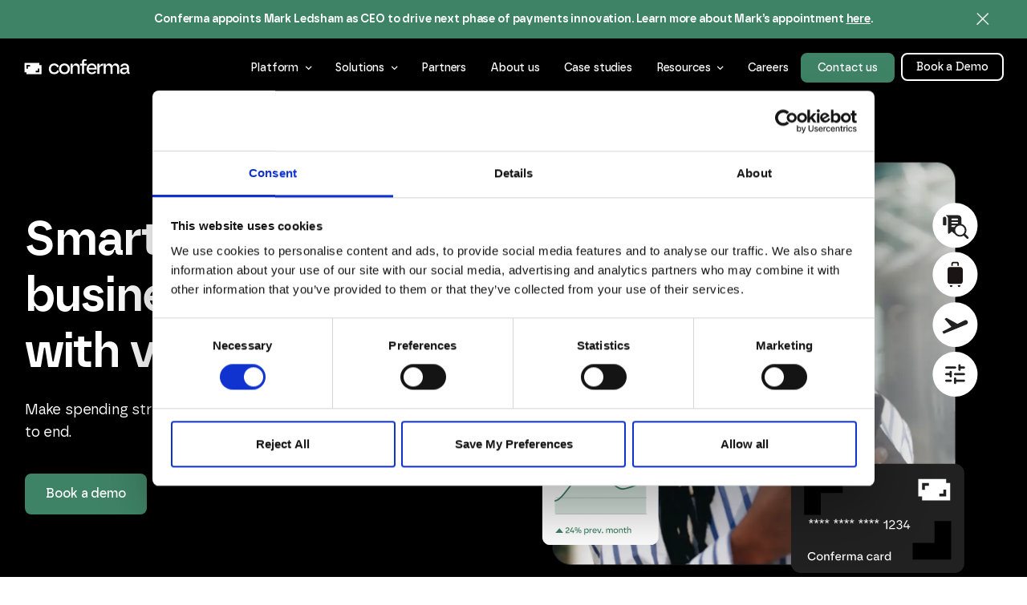

--- FILE ---
content_type: text/html; charset=UTF-8
request_url: https://www.conferma.com/
body_size: 19814
content:
<!doctype html>
<html lang="en-US">
    <head>
        <link rel="preload" href="https://www.conferma.com/wp-content/themes/trunk-sage/public/fonts/borna-regular.83323b.ttf" as="font" type="font/ttf">
        <link rel="preload" href="https://www.conferma.com/wp-content/themes/trunk-sage/public/fonts/borna-medium.43b358.ttf" as="font" type="font/ttf">
        <link rel="preload" href="https://www.conferma.com/wp-content/themes/trunk-sage/public/fonts/borna-semibold.48c4e4.ttf" as="font" type="font/ttf">

        <link rel="preload" as="image" href="https://www.conferma.com/wp-content/themes/trunk-sage/public/images/static/lighthouse.4d672c.webp">

        <meta charset="utf-8">
        <meta name="viewport" content="width=device-width, initial-scale=1">

        <meta name='robots' content='index, follow, max-image-preview:large, max-snippet:-1, max-video-preview:-1' />

	<title>Streamline Business With Virtual Payment Solutions | Conferma</title>
	<meta name="description" content="Conferma payment solutions enable businesses to easily manage payments, expenses, and travel bookings. Connect your business and simplify payment processing" />
	<link rel="canonical" href="https://www.conferma.com/" />
	<meta property="og:locale" content="en_US" />
	<meta property="og:type" content="website" />
	<meta property="og:title" content="Streamline Business With Virtual Payment Solutions | Conferma" />
	<meta property="og:description" content="Conferma payment solutions enable businesses to easily manage payments, expenses, and travel bookings. Connect your business and simplify payment processing" />
	<meta property="og:url" content="https://www.conferma.com/" />
	<meta property="og:site_name" content="Conferma" />
	<meta property="article:modified_time" content="2026-01-14T11:32:06+00:00" />
	<meta name="twitter:card" content="summary_large_image" />
	<meta name="twitter:site" content="@Conferma" />
	<script type="application/ld+json" class="yoast-schema-graph">{"@context":"https://schema.org","@graph":[{"@type":"WebPage","@id":"https://www.conferma.com/","url":"https://www.conferma.com/","name":"Streamline Business With Virtual Payment Solutions | Conferma","isPartOf":{"@id":"https://conferma.mystagingwebsite.com/#website"},"datePublished":"2023-08-11T09:27:56+00:00","dateModified":"2026-01-14T11:32:06+00:00","description":"Conferma payment solutions enable businesses to easily manage payments, expenses, and travel bookings. Connect your business and simplify payment processing","breadcrumb":{"@id":"https://www.conferma.com/#breadcrumb"},"inLanguage":"en-US","potentialAction":[{"@type":"ReadAction","target":["https://www.conferma.com/"]}]},{"@type":"BreadcrumbList","@id":"https://www.conferma.com/#breadcrumb","itemListElement":[{"@type":"ListItem","position":1,"name":"Home"}]},{"@type":"WebSite","@id":"https://conferma.mystagingwebsite.com/#website","url":"https://conferma.mystagingwebsite.com/","name":"Conferma","description":"","potentialAction":[{"@type":"SearchAction","target":{"@type":"EntryPoint","urlTemplate":"https://conferma.mystagingwebsite.com/?s={search_term_string}"},"query-input":{"@type":"PropertyValueSpecification","valueRequired":true,"valueName":"search_term_string"}}],"inLanguage":"en-US"}]}</script>


<link rel="alternate" title="oEmbed (JSON)" type="application/json+oembed" href="https://www.conferma.com/wp-json/oembed/1.0/embed?url=https%3A%2F%2Fwww.conferma.com%2F" />
<link rel="alternate" title="oEmbed (XML)" type="text/xml+oembed" href="https://www.conferma.com/wp-json/oembed/1.0/embed?url=https%3A%2F%2Fwww.conferma.com%2F&#038;format=xml" />
<style id='wp-img-auto-sizes-contain-inline-css'>
img:is([sizes=auto i],[sizes^="auto," i]){contain-intrinsic-size:3000px 1500px}
/*# sourceURL=wp-img-auto-sizes-contain-inline-css */
</style>
<style id='wp-emoji-styles-inline-css'>

	img.wp-smiley, img.emoji {
		display: inline !important;
		border: none !important;
		box-shadow: none !important;
		height: 1em !important;
		width: 1em !important;
		margin: 0 0.07em !important;
		vertical-align: -0.1em !important;
		background: none !important;
		padding: 0 !important;
	}
/*# sourceURL=wp-emoji-styles-inline-css */
</style>
<style id='wp-block-library-inline-css'>
:root{--wp-block-synced-color:#7a00df;--wp-block-synced-color--rgb:122,0,223;--wp-bound-block-color:var(--wp-block-synced-color);--wp-editor-canvas-background:#ddd;--wp-admin-theme-color:#007cba;--wp-admin-theme-color--rgb:0,124,186;--wp-admin-theme-color-darker-10:#006ba1;--wp-admin-theme-color-darker-10--rgb:0,107,160.5;--wp-admin-theme-color-darker-20:#005a87;--wp-admin-theme-color-darker-20--rgb:0,90,135;--wp-admin-border-width-focus:2px}@media (min-resolution:192dpi){:root{--wp-admin-border-width-focus:1.5px}}.wp-element-button{cursor:pointer}:root .has-very-light-gray-background-color{background-color:#eee}:root .has-very-dark-gray-background-color{background-color:#313131}:root .has-very-light-gray-color{color:#eee}:root .has-very-dark-gray-color{color:#313131}:root .has-vivid-green-cyan-to-vivid-cyan-blue-gradient-background{background:linear-gradient(135deg,#00d084,#0693e3)}:root .has-purple-crush-gradient-background{background:linear-gradient(135deg,#34e2e4,#4721fb 50%,#ab1dfe)}:root .has-hazy-dawn-gradient-background{background:linear-gradient(135deg,#faaca8,#dad0ec)}:root .has-subdued-olive-gradient-background{background:linear-gradient(135deg,#fafae1,#67a671)}:root .has-atomic-cream-gradient-background{background:linear-gradient(135deg,#fdd79a,#004a59)}:root .has-nightshade-gradient-background{background:linear-gradient(135deg,#330968,#31cdcf)}:root .has-midnight-gradient-background{background:linear-gradient(135deg,#020381,#2874fc)}:root{--wp--preset--font-size--normal:16px;--wp--preset--font-size--huge:42px}.has-regular-font-size{font-size:1em}.has-larger-font-size{font-size:2.625em}.has-normal-font-size{font-size:var(--wp--preset--font-size--normal)}.has-huge-font-size{font-size:var(--wp--preset--font-size--huge)}.has-text-align-center{text-align:center}.has-text-align-left{text-align:left}.has-text-align-right{text-align:right}.has-fit-text{white-space:nowrap!important}#end-resizable-editor-section{display:none}.aligncenter{clear:both}.items-justified-left{justify-content:flex-start}.items-justified-center{justify-content:center}.items-justified-right{justify-content:flex-end}.items-justified-space-between{justify-content:space-between}.screen-reader-text{border:0;clip-path:inset(50%);height:1px;margin:-1px;overflow:hidden;padding:0;position:absolute;width:1px;word-wrap:normal!important}.screen-reader-text:focus{background-color:#ddd;clip-path:none;color:#444;display:block;font-size:1em;height:auto;left:5px;line-height:normal;padding:15px 23px 14px;text-decoration:none;top:5px;width:auto;z-index:100000}html :where(.has-border-color){border-style:solid}html :where([style*=border-top-color]){border-top-style:solid}html :where([style*=border-right-color]){border-right-style:solid}html :where([style*=border-bottom-color]){border-bottom-style:solid}html :where([style*=border-left-color]){border-left-style:solid}html :where([style*=border-width]){border-style:solid}html :where([style*=border-top-width]){border-top-style:solid}html :where([style*=border-right-width]){border-right-style:solid}html :where([style*=border-bottom-width]){border-bottom-style:solid}html :where([style*=border-left-width]){border-left-style:solid}html :where(img[class*=wp-image-]){height:auto;max-width:100%}:where(figure){margin:0 0 1em}html :where(.is-position-sticky){--wp-admin--admin-bar--position-offset:var(--wp-admin--admin-bar--height,0px)}@media screen and (max-width:600px){html :where(.is-position-sticky){--wp-admin--admin-bar--position-offset:0px}}

/*# sourceURL=wp-block-library-inline-css */
</style><style id='global-styles-inline-css'>
:root{--wp--preset--aspect-ratio--square: 1;--wp--preset--aspect-ratio--4-3: 4/3;--wp--preset--aspect-ratio--3-4: 3/4;--wp--preset--aspect-ratio--3-2: 3/2;--wp--preset--aspect-ratio--2-3: 2/3;--wp--preset--aspect-ratio--16-9: 16/9;--wp--preset--aspect-ratio--9-16: 9/16;--wp--preset--color--black: #000;--wp--preset--color--cyan-bluish-gray: #abb8c3;--wp--preset--color--white: #fff;--wp--preset--color--pale-pink: #f78da7;--wp--preset--color--vivid-red: #cf2e2e;--wp--preset--color--luminous-vivid-orange: #ff6900;--wp--preset--color--luminous-vivid-amber: #fcb900;--wp--preset--color--light-green-cyan: #7bdcb5;--wp--preset--color--vivid-green-cyan: #00d084;--wp--preset--color--pale-cyan-blue: #8ed1fc;--wp--preset--color--vivid-cyan-blue: #0693e3;--wp--preset--color--vivid-purple: #9b51e0;--wp--preset--color--inherit: inherit;--wp--preset--color--current: currentcolor;--wp--preset--color--transparent: transparent;--wp--preset--color--slate-50: #f8fafc;--wp--preset--color--slate-100: #f1f5f9;--wp--preset--color--slate-200: #e2e8f0;--wp--preset--color--slate-300: #cbd5e1;--wp--preset--color--slate-400: #94a3b8;--wp--preset--color--slate-500: #64748b;--wp--preset--color--slate-600: #475569;--wp--preset--color--slate-700: #334155;--wp--preset--color--slate-800: #1e293b;--wp--preset--color--slate-900: #0f172a;--wp--preset--color--gray-50: #f9fafb;--wp--preset--color--gray-100: #f3f4f6;--wp--preset--color--gray-200: #e5e7eb;--wp--preset--color--gray-300: #d1d5db;--wp--preset--color--gray-400: #9ca3af;--wp--preset--color--gray-500: #6b7280;--wp--preset--color--gray-600: #4b5563;--wp--preset--color--gray-700: #374151;--wp--preset--color--gray-800: #1f2937;--wp--preset--color--gray-900: #111827;--wp--preset--color--zinc-50: #fafafa;--wp--preset--color--zinc-100: #f4f4f5;--wp--preset--color--zinc-200: #e4e4e7;--wp--preset--color--zinc-300: #d4d4d8;--wp--preset--color--zinc-400: #a1a1aa;--wp--preset--color--zinc-500: #71717a;--wp--preset--color--zinc-600: #52525b;--wp--preset--color--zinc-700: #3f3f46;--wp--preset--color--zinc-800: #27272a;--wp--preset--color--zinc-900: #18181b;--wp--preset--color--neutral-50: #fafafa;--wp--preset--color--neutral-100: #f5f5f5;--wp--preset--color--neutral-200: #e5e5e5;--wp--preset--color--neutral-300: #d4d4d4;--wp--preset--color--neutral-400: #a3a3a3;--wp--preset--color--neutral-500: #737373;--wp--preset--color--neutral-600: #525252;--wp--preset--color--neutral-700: #404040;--wp--preset--color--neutral-800: #262626;--wp--preset--color--neutral-900: #171717;--wp--preset--color--stone-50: #fafaf9;--wp--preset--color--stone-100: #f5f5f4;--wp--preset--color--stone-200: #e7e5e4;--wp--preset--color--stone-300: #d6d3d1;--wp--preset--color--stone-400: #a8a29e;--wp--preset--color--stone-500: #78716c;--wp--preset--color--stone-600: #57534e;--wp--preset--color--stone-700: #44403c;--wp--preset--color--stone-800: #292524;--wp--preset--color--stone-900: #1c1917;--wp--preset--color--red-50: #fef2f2;--wp--preset--color--red-100: #fee2e2;--wp--preset--color--red-200: #fecaca;--wp--preset--color--red-300: #fca5a5;--wp--preset--color--red-400: #f87171;--wp--preset--color--red-500: #ef4444;--wp--preset--color--red-600: #dc2626;--wp--preset--color--red-700: #b91c1c;--wp--preset--color--red-800: #991b1b;--wp--preset--color--red-900: #7f1d1d;--wp--preset--color--orange-50: #fff7ed;--wp--preset--color--orange-100: #ffedd5;--wp--preset--color--orange-200: #fed7aa;--wp--preset--color--orange-300: #fdba74;--wp--preset--color--orange-400: #fb923c;--wp--preset--color--orange-500: #f97316;--wp--preset--color--orange-600: #ea580c;--wp--preset--color--orange-700: #c2410c;--wp--preset--color--orange-800: #9a3412;--wp--preset--color--orange-900: #7c2d12;--wp--preset--color--amber-50: #fffbeb;--wp--preset--color--amber-100: #fef3c7;--wp--preset--color--amber-200: #fde68a;--wp--preset--color--amber-300: #fcd34d;--wp--preset--color--amber-400: #fbbf24;--wp--preset--color--amber-500: #f59e0b;--wp--preset--color--amber-600: #d97706;--wp--preset--color--amber-700: #b45309;--wp--preset--color--amber-800: #92400e;--wp--preset--color--amber-900: #78350f;--wp--preset--color--yellow-50: #fefce8;--wp--preset--color--yellow-100: #fef9c3;--wp--preset--color--yellow-200: #fef08a;--wp--preset--color--yellow-300: #fde047;--wp--preset--color--yellow-400: #facc15;--wp--preset--color--yellow-500: #eab308;--wp--preset--color--yellow-600: #ca8a04;--wp--preset--color--yellow-700: #a16207;--wp--preset--color--yellow-800: #854d0e;--wp--preset--color--yellow-900: #713f12;--wp--preset--color--lime-50: #f7fee7;--wp--preset--color--lime-100: #ecfccb;--wp--preset--color--lime-200: #d9f99d;--wp--preset--color--lime-300: #bef264;--wp--preset--color--lime-400: #a3e635;--wp--preset--color--lime-500: #84cc16;--wp--preset--color--lime-600: #65a30d;--wp--preset--color--lime-700: #4d7c0f;--wp--preset--color--lime-800: #3f6212;--wp--preset--color--lime-900: #365314;--wp--preset--color--green-50: #f0fdf4;--wp--preset--color--green-100: #dcfce7;--wp--preset--color--green-200: #bbf7d0;--wp--preset--color--green-300: #86efac;--wp--preset--color--green-400: #4ade80;--wp--preset--color--green-500: #22c55e;--wp--preset--color--green-600: #16a34a;--wp--preset--color--green-700: #15803d;--wp--preset--color--green-800: #166534;--wp--preset--color--green-900: #14532d;--wp--preset--color--emerald-50: #ecfdf5;--wp--preset--color--emerald-100: #d1fae5;--wp--preset--color--emerald-200: #a7f3d0;--wp--preset--color--emerald-300: #6ee7b7;--wp--preset--color--emerald-400: #34d399;--wp--preset--color--emerald-500: #10b981;--wp--preset--color--emerald-600: #059669;--wp--preset--color--emerald-700: #047857;--wp--preset--color--emerald-800: #065f46;--wp--preset--color--emerald-900: #064e3b;--wp--preset--color--teal-50: #f0fdfa;--wp--preset--color--teal-100: #ccfbf1;--wp--preset--color--teal-200: #99f6e4;--wp--preset--color--teal-300: #5eead4;--wp--preset--color--teal-400: #2dd4bf;--wp--preset--color--teal-500: #14b8a6;--wp--preset--color--teal-600: #0d9488;--wp--preset--color--teal-700: #0f766e;--wp--preset--color--teal-800: #115e59;--wp--preset--color--teal-900: #134e4a;--wp--preset--color--cyan-50: #ecfeff;--wp--preset--color--cyan-100: #cffafe;--wp--preset--color--cyan-200: #a5f3fc;--wp--preset--color--cyan-300: #67e8f9;--wp--preset--color--cyan-400: #22d3ee;--wp--preset--color--cyan-500: #06b6d4;--wp--preset--color--cyan-600: #0891b2;--wp--preset--color--cyan-700: #0e7490;--wp--preset--color--cyan-800: #155e75;--wp--preset--color--cyan-900: #164e63;--wp--preset--color--sky-50: #f0f9ff;--wp--preset--color--sky-100: #e0f2fe;--wp--preset--color--sky-200: #bae6fd;--wp--preset--color--sky-300: #7dd3fc;--wp--preset--color--sky-400: #38bdf8;--wp--preset--color--sky-500: #0ea5e9;--wp--preset--color--sky-600: #0284c7;--wp--preset--color--sky-700: #0369a1;--wp--preset--color--sky-800: #075985;--wp--preset--color--sky-900: #0c4a6e;--wp--preset--color--blue-50: #eff6ff;--wp--preset--color--blue-100: #dbeafe;--wp--preset--color--blue-200: #bfdbfe;--wp--preset--color--blue-300: #93c5fd;--wp--preset--color--blue-400: #60a5fa;--wp--preset--color--blue-500: #3b82f6;--wp--preset--color--blue-600: #2563eb;--wp--preset--color--blue-700: #1d4ed8;--wp--preset--color--blue-800: #1e40af;--wp--preset--color--blue-900: #1e3a8a;--wp--preset--color--indigo-50: #eef2ff;--wp--preset--color--indigo-100: #e0e7ff;--wp--preset--color--indigo-200: #c7d2fe;--wp--preset--color--indigo-300: #a5b4fc;--wp--preset--color--indigo-400: #818cf8;--wp--preset--color--indigo-500: #6366f1;--wp--preset--color--indigo-600: #4f46e5;--wp--preset--color--indigo-700: #4338ca;--wp--preset--color--indigo-800: #3730a3;--wp--preset--color--indigo-900: #312e81;--wp--preset--color--violet-50: #f5f3ff;--wp--preset--color--violet-100: #ede9fe;--wp--preset--color--violet-200: #ddd6fe;--wp--preset--color--violet-300: #c4b5fd;--wp--preset--color--violet-400: #a78bfa;--wp--preset--color--violet-500: #8b5cf6;--wp--preset--color--violet-600: #7c3aed;--wp--preset--color--violet-700: #6d28d9;--wp--preset--color--violet-800: #5b21b6;--wp--preset--color--violet-900: #4c1d95;--wp--preset--color--purple-50: #faf5ff;--wp--preset--color--purple-100: #f3e8ff;--wp--preset--color--purple-200: #e9d5ff;--wp--preset--color--purple-300: #d8b4fe;--wp--preset--color--purple-400: #c084fc;--wp--preset--color--purple-500: #a855f7;--wp--preset--color--purple-600: #9333ea;--wp--preset--color--purple-700: #7e22ce;--wp--preset--color--purple-800: #6b21a8;--wp--preset--color--purple-900: #581c87;--wp--preset--color--fuchsia-50: #fdf4ff;--wp--preset--color--fuchsia-100: #fae8ff;--wp--preset--color--fuchsia-200: #f5d0fe;--wp--preset--color--fuchsia-300: #f0abfc;--wp--preset--color--fuchsia-400: #e879f9;--wp--preset--color--fuchsia-500: #d946ef;--wp--preset--color--fuchsia-600: #c026d3;--wp--preset--color--fuchsia-700: #a21caf;--wp--preset--color--fuchsia-800: #86198f;--wp--preset--color--fuchsia-900: #701a75;--wp--preset--color--pink-50: #fdf2f8;--wp--preset--color--pink-100: #fce7f3;--wp--preset--color--pink-200: #fbcfe8;--wp--preset--color--pink-300: #f9a8d4;--wp--preset--color--pink-400: #f472b6;--wp--preset--color--pink-500: #ec4899;--wp--preset--color--pink-600: #db2777;--wp--preset--color--pink-700: #be185d;--wp--preset--color--pink-800: #9d174d;--wp--preset--color--pink-900: #831843;--wp--preset--color--rose-50: #fff1f2;--wp--preset--color--rose-100: #ffe4e6;--wp--preset--color--rose-200: #fecdd3;--wp--preset--color--rose-300: #fda4af;--wp--preset--color--rose-400: #fb7185;--wp--preset--color--rose-500: #f43f5e;--wp--preset--color--rose-600: #e11d48;--wp--preset--color--rose-700: #be123c;--wp--preset--color--rose-800: #9f1239;--wp--preset--color--rose-900: #881337;--wp--preset--gradient--vivid-cyan-blue-to-vivid-purple: linear-gradient(135deg,rgb(6,147,227) 0%,rgb(155,81,224) 100%);--wp--preset--gradient--light-green-cyan-to-vivid-green-cyan: linear-gradient(135deg,rgb(122,220,180) 0%,rgb(0,208,130) 100%);--wp--preset--gradient--luminous-vivid-amber-to-luminous-vivid-orange: linear-gradient(135deg,rgb(252,185,0) 0%,rgb(255,105,0) 100%);--wp--preset--gradient--luminous-vivid-orange-to-vivid-red: linear-gradient(135deg,rgb(255,105,0) 0%,rgb(207,46,46) 100%);--wp--preset--gradient--very-light-gray-to-cyan-bluish-gray: linear-gradient(135deg,rgb(238,238,238) 0%,rgb(169,184,195) 100%);--wp--preset--gradient--cool-to-warm-spectrum: linear-gradient(135deg,rgb(74,234,220) 0%,rgb(151,120,209) 20%,rgb(207,42,186) 40%,rgb(238,44,130) 60%,rgb(251,105,98) 80%,rgb(254,248,76) 100%);--wp--preset--gradient--blush-light-purple: linear-gradient(135deg,rgb(255,206,236) 0%,rgb(152,150,240) 100%);--wp--preset--gradient--blush-bordeaux: linear-gradient(135deg,rgb(254,205,165) 0%,rgb(254,45,45) 50%,rgb(107,0,62) 100%);--wp--preset--gradient--luminous-dusk: linear-gradient(135deg,rgb(255,203,112) 0%,rgb(199,81,192) 50%,rgb(65,88,208) 100%);--wp--preset--gradient--pale-ocean: linear-gradient(135deg,rgb(255,245,203) 0%,rgb(182,227,212) 50%,rgb(51,167,181) 100%);--wp--preset--gradient--electric-grass: linear-gradient(135deg,rgb(202,248,128) 0%,rgb(113,206,126) 100%);--wp--preset--gradient--midnight: linear-gradient(135deg,rgb(2,3,129) 0%,rgb(40,116,252) 100%);--wp--preset--font-size--small: 13px;--wp--preset--font-size--medium: 20px;--wp--preset--font-size--large: 36px;--wp--preset--font-size--x-large: 42px;--wp--preset--font-size--xs: 0.75rem;--wp--preset--font-size--sm: 0.875rem;--wp--preset--font-size--base: 1rem;--wp--preset--font-size--lg: 1.125rem;--wp--preset--font-size--xl: 1.25rem;--wp--preset--font-size--2-xl: 1.5rem;--wp--preset--font-size--3-xl: 1.875rem;--wp--preset--font-size--4-xl: 2.25rem;--wp--preset--font-size--5-xl: 3rem;--wp--preset--font-size--6-xl: 3.75rem;--wp--preset--font-size--7-xl: 4.5rem;--wp--preset--font-size--8-xl: 6rem;--wp--preset--font-size--9-xl: 8rem;--wp--preset--font-family--sans: ui-sans-serif,system-ui,-apple-system,BlinkMacSystemFont,"Segoe UI",Roboto,"Helvetica Neue",Arial,"Noto Sans",sans-serif,"Apple Color Emoji","Segoe UI Emoji","Segoe UI Symbol","Noto Color Emoji";--wp--preset--font-family--serif: ui-serif,Georgia,Cambria,"Times New Roman",Times,serif;--wp--preset--font-family--mono: ui-monospace,SFMono-Regular,Menlo,Monaco,Consolas,"Liberation Mono","Courier New",monospace;--wp--preset--spacing--20: 0.44rem;--wp--preset--spacing--30: 0.67rem;--wp--preset--spacing--40: 1rem;--wp--preset--spacing--50: 1.5rem;--wp--preset--spacing--60: 2.25rem;--wp--preset--spacing--70: 3.38rem;--wp--preset--spacing--80: 5.06rem;--wp--preset--shadow--natural: 6px 6px 9px rgba(0, 0, 0, 0.2);--wp--preset--shadow--deep: 12px 12px 50px rgba(0, 0, 0, 0.4);--wp--preset--shadow--sharp: 6px 6px 0px rgba(0, 0, 0, 0.2);--wp--preset--shadow--outlined: 6px 6px 0px -3px rgb(255, 255, 255), 6px 6px rgb(0, 0, 0);--wp--preset--shadow--crisp: 6px 6px 0px rgb(0, 0, 0);}:where(body) { margin: 0; }.wp-site-blocks > .alignleft { float: left; margin-right: 2em; }.wp-site-blocks > .alignright { float: right; margin-left: 2em; }.wp-site-blocks > .aligncenter { justify-content: center; margin-left: auto; margin-right: auto; }:where(.is-layout-flex){gap: 0.5em;}:where(.is-layout-grid){gap: 0.5em;}.is-layout-flow > .alignleft{float: left;margin-inline-start: 0;margin-inline-end: 2em;}.is-layout-flow > .alignright{float: right;margin-inline-start: 2em;margin-inline-end: 0;}.is-layout-flow > .aligncenter{margin-left: auto !important;margin-right: auto !important;}.is-layout-constrained > .alignleft{float: left;margin-inline-start: 0;margin-inline-end: 2em;}.is-layout-constrained > .alignright{float: right;margin-inline-start: 2em;margin-inline-end: 0;}.is-layout-constrained > .aligncenter{margin-left: auto !important;margin-right: auto !important;}.is-layout-constrained > :where(:not(.alignleft):not(.alignright):not(.alignfull)){margin-left: auto !important;margin-right: auto !important;}body .is-layout-flex{display: flex;}.is-layout-flex{flex-wrap: wrap;align-items: center;}.is-layout-flex > :is(*, div){margin: 0;}body .is-layout-grid{display: grid;}.is-layout-grid > :is(*, div){margin: 0;}body{padding-top: 0px;padding-right: 0px;padding-bottom: 0px;padding-left: 0px;}a:where(:not(.wp-element-button)){text-decoration: underline;}:root :where(.wp-element-button, .wp-block-button__link){background-color: #32373c;border-width: 0;color: #fff;font-family: inherit;font-size: inherit;font-style: inherit;font-weight: inherit;letter-spacing: inherit;line-height: inherit;padding-top: calc(0.667em + 2px);padding-right: calc(1.333em + 2px);padding-bottom: calc(0.667em + 2px);padding-left: calc(1.333em + 2px);text-decoration: none;text-transform: inherit;}.has-black-color{color: var(--wp--preset--color--black) !important;}.has-cyan-bluish-gray-color{color: var(--wp--preset--color--cyan-bluish-gray) !important;}.has-white-color{color: var(--wp--preset--color--white) !important;}.has-pale-pink-color{color: var(--wp--preset--color--pale-pink) !important;}.has-vivid-red-color{color: var(--wp--preset--color--vivid-red) !important;}.has-luminous-vivid-orange-color{color: var(--wp--preset--color--luminous-vivid-orange) !important;}.has-luminous-vivid-amber-color{color: var(--wp--preset--color--luminous-vivid-amber) !important;}.has-light-green-cyan-color{color: var(--wp--preset--color--light-green-cyan) !important;}.has-vivid-green-cyan-color{color: var(--wp--preset--color--vivid-green-cyan) !important;}.has-pale-cyan-blue-color{color: var(--wp--preset--color--pale-cyan-blue) !important;}.has-vivid-cyan-blue-color{color: var(--wp--preset--color--vivid-cyan-blue) !important;}.has-vivid-purple-color{color: var(--wp--preset--color--vivid-purple) !important;}.has-inherit-color{color: var(--wp--preset--color--inherit) !important;}.has-current-color{color: var(--wp--preset--color--current) !important;}.has-transparent-color{color: var(--wp--preset--color--transparent) !important;}.has-slate-50-color{color: var(--wp--preset--color--slate-50) !important;}.has-slate-100-color{color: var(--wp--preset--color--slate-100) !important;}.has-slate-200-color{color: var(--wp--preset--color--slate-200) !important;}.has-slate-300-color{color: var(--wp--preset--color--slate-300) !important;}.has-slate-400-color{color: var(--wp--preset--color--slate-400) !important;}.has-slate-500-color{color: var(--wp--preset--color--slate-500) !important;}.has-slate-600-color{color: var(--wp--preset--color--slate-600) !important;}.has-slate-700-color{color: var(--wp--preset--color--slate-700) !important;}.has-slate-800-color{color: var(--wp--preset--color--slate-800) !important;}.has-slate-900-color{color: var(--wp--preset--color--slate-900) !important;}.has-gray-50-color{color: var(--wp--preset--color--gray-50) !important;}.has-gray-100-color{color: var(--wp--preset--color--gray-100) !important;}.has-gray-200-color{color: var(--wp--preset--color--gray-200) !important;}.has-gray-300-color{color: var(--wp--preset--color--gray-300) !important;}.has-gray-400-color{color: var(--wp--preset--color--gray-400) !important;}.has-gray-500-color{color: var(--wp--preset--color--gray-500) !important;}.has-gray-600-color{color: var(--wp--preset--color--gray-600) !important;}.has-gray-700-color{color: var(--wp--preset--color--gray-700) !important;}.has-gray-800-color{color: var(--wp--preset--color--gray-800) !important;}.has-gray-900-color{color: var(--wp--preset--color--gray-900) !important;}.has-zinc-50-color{color: var(--wp--preset--color--zinc-50) !important;}.has-zinc-100-color{color: var(--wp--preset--color--zinc-100) !important;}.has-zinc-200-color{color: var(--wp--preset--color--zinc-200) !important;}.has-zinc-300-color{color: var(--wp--preset--color--zinc-300) !important;}.has-zinc-400-color{color: var(--wp--preset--color--zinc-400) !important;}.has-zinc-500-color{color: var(--wp--preset--color--zinc-500) !important;}.has-zinc-600-color{color: var(--wp--preset--color--zinc-600) !important;}.has-zinc-700-color{color: var(--wp--preset--color--zinc-700) !important;}.has-zinc-800-color{color: var(--wp--preset--color--zinc-800) !important;}.has-zinc-900-color{color: var(--wp--preset--color--zinc-900) !important;}.has-neutral-50-color{color: var(--wp--preset--color--neutral-50) !important;}.has-neutral-100-color{color: var(--wp--preset--color--neutral-100) !important;}.has-neutral-200-color{color: var(--wp--preset--color--neutral-200) !important;}.has-neutral-300-color{color: var(--wp--preset--color--neutral-300) !important;}.has-neutral-400-color{color: var(--wp--preset--color--neutral-400) !important;}.has-neutral-500-color{color: var(--wp--preset--color--neutral-500) !important;}.has-neutral-600-color{color: var(--wp--preset--color--neutral-600) !important;}.has-neutral-700-color{color: var(--wp--preset--color--neutral-700) !important;}.has-neutral-800-color{color: var(--wp--preset--color--neutral-800) !important;}.has-neutral-900-color{color: var(--wp--preset--color--neutral-900) !important;}.has-stone-50-color{color: var(--wp--preset--color--stone-50) !important;}.has-stone-100-color{color: var(--wp--preset--color--stone-100) !important;}.has-stone-200-color{color: var(--wp--preset--color--stone-200) !important;}.has-stone-300-color{color: var(--wp--preset--color--stone-300) !important;}.has-stone-400-color{color: var(--wp--preset--color--stone-400) !important;}.has-stone-500-color{color: var(--wp--preset--color--stone-500) !important;}.has-stone-600-color{color: var(--wp--preset--color--stone-600) !important;}.has-stone-700-color{color: var(--wp--preset--color--stone-700) !important;}.has-stone-800-color{color: var(--wp--preset--color--stone-800) !important;}.has-stone-900-color{color: var(--wp--preset--color--stone-900) !important;}.has-red-50-color{color: var(--wp--preset--color--red-50) !important;}.has-red-100-color{color: var(--wp--preset--color--red-100) !important;}.has-red-200-color{color: var(--wp--preset--color--red-200) !important;}.has-red-300-color{color: var(--wp--preset--color--red-300) !important;}.has-red-400-color{color: var(--wp--preset--color--red-400) !important;}.has-red-500-color{color: var(--wp--preset--color--red-500) !important;}.has-red-600-color{color: var(--wp--preset--color--red-600) !important;}.has-red-700-color{color: var(--wp--preset--color--red-700) !important;}.has-red-800-color{color: var(--wp--preset--color--red-800) !important;}.has-red-900-color{color: var(--wp--preset--color--red-900) !important;}.has-orange-50-color{color: var(--wp--preset--color--orange-50) !important;}.has-orange-100-color{color: var(--wp--preset--color--orange-100) !important;}.has-orange-200-color{color: var(--wp--preset--color--orange-200) !important;}.has-orange-300-color{color: var(--wp--preset--color--orange-300) !important;}.has-orange-400-color{color: var(--wp--preset--color--orange-400) !important;}.has-orange-500-color{color: var(--wp--preset--color--orange-500) !important;}.has-orange-600-color{color: var(--wp--preset--color--orange-600) !important;}.has-orange-700-color{color: var(--wp--preset--color--orange-700) !important;}.has-orange-800-color{color: var(--wp--preset--color--orange-800) !important;}.has-orange-900-color{color: var(--wp--preset--color--orange-900) !important;}.has-amber-50-color{color: var(--wp--preset--color--amber-50) !important;}.has-amber-100-color{color: var(--wp--preset--color--amber-100) !important;}.has-amber-200-color{color: var(--wp--preset--color--amber-200) !important;}.has-amber-300-color{color: var(--wp--preset--color--amber-300) !important;}.has-amber-400-color{color: var(--wp--preset--color--amber-400) !important;}.has-amber-500-color{color: var(--wp--preset--color--amber-500) !important;}.has-amber-600-color{color: var(--wp--preset--color--amber-600) !important;}.has-amber-700-color{color: var(--wp--preset--color--amber-700) !important;}.has-amber-800-color{color: var(--wp--preset--color--amber-800) !important;}.has-amber-900-color{color: var(--wp--preset--color--amber-900) !important;}.has-yellow-50-color{color: var(--wp--preset--color--yellow-50) !important;}.has-yellow-100-color{color: var(--wp--preset--color--yellow-100) !important;}.has-yellow-200-color{color: var(--wp--preset--color--yellow-200) !important;}.has-yellow-300-color{color: var(--wp--preset--color--yellow-300) !important;}.has-yellow-400-color{color: var(--wp--preset--color--yellow-400) !important;}.has-yellow-500-color{color: var(--wp--preset--color--yellow-500) !important;}.has-yellow-600-color{color: var(--wp--preset--color--yellow-600) !important;}.has-yellow-700-color{color: var(--wp--preset--color--yellow-700) !important;}.has-yellow-800-color{color: var(--wp--preset--color--yellow-800) !important;}.has-yellow-900-color{color: var(--wp--preset--color--yellow-900) !important;}.has-lime-50-color{color: var(--wp--preset--color--lime-50) !important;}.has-lime-100-color{color: var(--wp--preset--color--lime-100) !important;}.has-lime-200-color{color: var(--wp--preset--color--lime-200) !important;}.has-lime-300-color{color: var(--wp--preset--color--lime-300) !important;}.has-lime-400-color{color: var(--wp--preset--color--lime-400) !important;}.has-lime-500-color{color: var(--wp--preset--color--lime-500) !important;}.has-lime-600-color{color: var(--wp--preset--color--lime-600) !important;}.has-lime-700-color{color: var(--wp--preset--color--lime-700) !important;}.has-lime-800-color{color: var(--wp--preset--color--lime-800) !important;}.has-lime-900-color{color: var(--wp--preset--color--lime-900) !important;}.has-green-50-color{color: var(--wp--preset--color--green-50) !important;}.has-green-100-color{color: var(--wp--preset--color--green-100) !important;}.has-green-200-color{color: var(--wp--preset--color--green-200) !important;}.has-green-300-color{color: var(--wp--preset--color--green-300) !important;}.has-green-400-color{color: var(--wp--preset--color--green-400) !important;}.has-green-500-color{color: var(--wp--preset--color--green-500) !important;}.has-green-600-color{color: var(--wp--preset--color--green-600) !important;}.has-green-700-color{color: var(--wp--preset--color--green-700) !important;}.has-green-800-color{color: var(--wp--preset--color--green-800) !important;}.has-green-900-color{color: var(--wp--preset--color--green-900) !important;}.has-emerald-50-color{color: var(--wp--preset--color--emerald-50) !important;}.has-emerald-100-color{color: var(--wp--preset--color--emerald-100) !important;}.has-emerald-200-color{color: var(--wp--preset--color--emerald-200) !important;}.has-emerald-300-color{color: var(--wp--preset--color--emerald-300) !important;}.has-emerald-400-color{color: var(--wp--preset--color--emerald-400) !important;}.has-emerald-500-color{color: var(--wp--preset--color--emerald-500) !important;}.has-emerald-600-color{color: var(--wp--preset--color--emerald-600) !important;}.has-emerald-700-color{color: var(--wp--preset--color--emerald-700) !important;}.has-emerald-800-color{color: var(--wp--preset--color--emerald-800) !important;}.has-emerald-900-color{color: var(--wp--preset--color--emerald-900) !important;}.has-teal-50-color{color: var(--wp--preset--color--teal-50) !important;}.has-teal-100-color{color: var(--wp--preset--color--teal-100) !important;}.has-teal-200-color{color: var(--wp--preset--color--teal-200) !important;}.has-teal-300-color{color: var(--wp--preset--color--teal-300) !important;}.has-teal-400-color{color: var(--wp--preset--color--teal-400) !important;}.has-teal-500-color{color: var(--wp--preset--color--teal-500) !important;}.has-teal-600-color{color: var(--wp--preset--color--teal-600) !important;}.has-teal-700-color{color: var(--wp--preset--color--teal-700) !important;}.has-teal-800-color{color: var(--wp--preset--color--teal-800) !important;}.has-teal-900-color{color: var(--wp--preset--color--teal-900) !important;}.has-cyan-50-color{color: var(--wp--preset--color--cyan-50) !important;}.has-cyan-100-color{color: var(--wp--preset--color--cyan-100) !important;}.has-cyan-200-color{color: var(--wp--preset--color--cyan-200) !important;}.has-cyan-300-color{color: var(--wp--preset--color--cyan-300) !important;}.has-cyan-400-color{color: var(--wp--preset--color--cyan-400) !important;}.has-cyan-500-color{color: var(--wp--preset--color--cyan-500) !important;}.has-cyan-600-color{color: var(--wp--preset--color--cyan-600) !important;}.has-cyan-700-color{color: var(--wp--preset--color--cyan-700) !important;}.has-cyan-800-color{color: var(--wp--preset--color--cyan-800) !important;}.has-cyan-900-color{color: var(--wp--preset--color--cyan-900) !important;}.has-sky-50-color{color: var(--wp--preset--color--sky-50) !important;}.has-sky-100-color{color: var(--wp--preset--color--sky-100) !important;}.has-sky-200-color{color: var(--wp--preset--color--sky-200) !important;}.has-sky-300-color{color: var(--wp--preset--color--sky-300) !important;}.has-sky-400-color{color: var(--wp--preset--color--sky-400) !important;}.has-sky-500-color{color: var(--wp--preset--color--sky-500) !important;}.has-sky-600-color{color: var(--wp--preset--color--sky-600) !important;}.has-sky-700-color{color: var(--wp--preset--color--sky-700) !important;}.has-sky-800-color{color: var(--wp--preset--color--sky-800) !important;}.has-sky-900-color{color: var(--wp--preset--color--sky-900) !important;}.has-blue-50-color{color: var(--wp--preset--color--blue-50) !important;}.has-blue-100-color{color: var(--wp--preset--color--blue-100) !important;}.has-blue-200-color{color: var(--wp--preset--color--blue-200) !important;}.has-blue-300-color{color: var(--wp--preset--color--blue-300) !important;}.has-blue-400-color{color: var(--wp--preset--color--blue-400) !important;}.has-blue-500-color{color: var(--wp--preset--color--blue-500) !important;}.has-blue-600-color{color: var(--wp--preset--color--blue-600) !important;}.has-blue-700-color{color: var(--wp--preset--color--blue-700) !important;}.has-blue-800-color{color: var(--wp--preset--color--blue-800) !important;}.has-blue-900-color{color: var(--wp--preset--color--blue-900) !important;}.has-indigo-50-color{color: var(--wp--preset--color--indigo-50) !important;}.has-indigo-100-color{color: var(--wp--preset--color--indigo-100) !important;}.has-indigo-200-color{color: var(--wp--preset--color--indigo-200) !important;}.has-indigo-300-color{color: var(--wp--preset--color--indigo-300) !important;}.has-indigo-400-color{color: var(--wp--preset--color--indigo-400) !important;}.has-indigo-500-color{color: var(--wp--preset--color--indigo-500) !important;}.has-indigo-600-color{color: var(--wp--preset--color--indigo-600) !important;}.has-indigo-700-color{color: var(--wp--preset--color--indigo-700) !important;}.has-indigo-800-color{color: var(--wp--preset--color--indigo-800) !important;}.has-indigo-900-color{color: var(--wp--preset--color--indigo-900) !important;}.has-violet-50-color{color: var(--wp--preset--color--violet-50) !important;}.has-violet-100-color{color: var(--wp--preset--color--violet-100) !important;}.has-violet-200-color{color: var(--wp--preset--color--violet-200) !important;}.has-violet-300-color{color: var(--wp--preset--color--violet-300) !important;}.has-violet-400-color{color: var(--wp--preset--color--violet-400) !important;}.has-violet-500-color{color: var(--wp--preset--color--violet-500) !important;}.has-violet-600-color{color: var(--wp--preset--color--violet-600) !important;}.has-violet-700-color{color: var(--wp--preset--color--violet-700) !important;}.has-violet-800-color{color: var(--wp--preset--color--violet-800) !important;}.has-violet-900-color{color: var(--wp--preset--color--violet-900) !important;}.has-purple-50-color{color: var(--wp--preset--color--purple-50) !important;}.has-purple-100-color{color: var(--wp--preset--color--purple-100) !important;}.has-purple-200-color{color: var(--wp--preset--color--purple-200) !important;}.has-purple-300-color{color: var(--wp--preset--color--purple-300) !important;}.has-purple-400-color{color: var(--wp--preset--color--purple-400) !important;}.has-purple-500-color{color: var(--wp--preset--color--purple-500) !important;}.has-purple-600-color{color: var(--wp--preset--color--purple-600) !important;}.has-purple-700-color{color: var(--wp--preset--color--purple-700) !important;}.has-purple-800-color{color: var(--wp--preset--color--purple-800) !important;}.has-purple-900-color{color: var(--wp--preset--color--purple-900) !important;}.has-fuchsia-50-color{color: var(--wp--preset--color--fuchsia-50) !important;}.has-fuchsia-100-color{color: var(--wp--preset--color--fuchsia-100) !important;}.has-fuchsia-200-color{color: var(--wp--preset--color--fuchsia-200) !important;}.has-fuchsia-300-color{color: var(--wp--preset--color--fuchsia-300) !important;}.has-fuchsia-400-color{color: var(--wp--preset--color--fuchsia-400) !important;}.has-fuchsia-500-color{color: var(--wp--preset--color--fuchsia-500) !important;}.has-fuchsia-600-color{color: var(--wp--preset--color--fuchsia-600) !important;}.has-fuchsia-700-color{color: var(--wp--preset--color--fuchsia-700) !important;}.has-fuchsia-800-color{color: var(--wp--preset--color--fuchsia-800) !important;}.has-fuchsia-900-color{color: var(--wp--preset--color--fuchsia-900) !important;}.has-pink-50-color{color: var(--wp--preset--color--pink-50) !important;}.has-pink-100-color{color: var(--wp--preset--color--pink-100) !important;}.has-pink-200-color{color: var(--wp--preset--color--pink-200) !important;}.has-pink-300-color{color: var(--wp--preset--color--pink-300) !important;}.has-pink-400-color{color: var(--wp--preset--color--pink-400) !important;}.has-pink-500-color{color: var(--wp--preset--color--pink-500) !important;}.has-pink-600-color{color: var(--wp--preset--color--pink-600) !important;}.has-pink-700-color{color: var(--wp--preset--color--pink-700) !important;}.has-pink-800-color{color: var(--wp--preset--color--pink-800) !important;}.has-pink-900-color{color: var(--wp--preset--color--pink-900) !important;}.has-rose-50-color{color: var(--wp--preset--color--rose-50) !important;}.has-rose-100-color{color: var(--wp--preset--color--rose-100) !important;}.has-rose-200-color{color: var(--wp--preset--color--rose-200) !important;}.has-rose-300-color{color: var(--wp--preset--color--rose-300) !important;}.has-rose-400-color{color: var(--wp--preset--color--rose-400) !important;}.has-rose-500-color{color: var(--wp--preset--color--rose-500) !important;}.has-rose-600-color{color: var(--wp--preset--color--rose-600) !important;}.has-rose-700-color{color: var(--wp--preset--color--rose-700) !important;}.has-rose-800-color{color: var(--wp--preset--color--rose-800) !important;}.has-rose-900-color{color: var(--wp--preset--color--rose-900) !important;}.has-black-background-color{background-color: var(--wp--preset--color--black) !important;}.has-cyan-bluish-gray-background-color{background-color: var(--wp--preset--color--cyan-bluish-gray) !important;}.has-white-background-color{background-color: var(--wp--preset--color--white) !important;}.has-pale-pink-background-color{background-color: var(--wp--preset--color--pale-pink) !important;}.has-vivid-red-background-color{background-color: var(--wp--preset--color--vivid-red) !important;}.has-luminous-vivid-orange-background-color{background-color: var(--wp--preset--color--luminous-vivid-orange) !important;}.has-luminous-vivid-amber-background-color{background-color: var(--wp--preset--color--luminous-vivid-amber) !important;}.has-light-green-cyan-background-color{background-color: var(--wp--preset--color--light-green-cyan) !important;}.has-vivid-green-cyan-background-color{background-color: var(--wp--preset--color--vivid-green-cyan) !important;}.has-pale-cyan-blue-background-color{background-color: var(--wp--preset--color--pale-cyan-blue) !important;}.has-vivid-cyan-blue-background-color{background-color: var(--wp--preset--color--vivid-cyan-blue) !important;}.has-vivid-purple-background-color{background-color: var(--wp--preset--color--vivid-purple) !important;}.has-inherit-background-color{background-color: var(--wp--preset--color--inherit) !important;}.has-current-background-color{background-color: var(--wp--preset--color--current) !important;}.has-transparent-background-color{background-color: var(--wp--preset--color--transparent) !important;}.has-slate-50-background-color{background-color: var(--wp--preset--color--slate-50) !important;}.has-slate-100-background-color{background-color: var(--wp--preset--color--slate-100) !important;}.has-slate-200-background-color{background-color: var(--wp--preset--color--slate-200) !important;}.has-slate-300-background-color{background-color: var(--wp--preset--color--slate-300) !important;}.has-slate-400-background-color{background-color: var(--wp--preset--color--slate-400) !important;}.has-slate-500-background-color{background-color: var(--wp--preset--color--slate-500) !important;}.has-slate-600-background-color{background-color: var(--wp--preset--color--slate-600) !important;}.has-slate-700-background-color{background-color: var(--wp--preset--color--slate-700) !important;}.has-slate-800-background-color{background-color: var(--wp--preset--color--slate-800) !important;}.has-slate-900-background-color{background-color: var(--wp--preset--color--slate-900) !important;}.has-gray-50-background-color{background-color: var(--wp--preset--color--gray-50) !important;}.has-gray-100-background-color{background-color: var(--wp--preset--color--gray-100) !important;}.has-gray-200-background-color{background-color: var(--wp--preset--color--gray-200) !important;}.has-gray-300-background-color{background-color: var(--wp--preset--color--gray-300) !important;}.has-gray-400-background-color{background-color: var(--wp--preset--color--gray-400) !important;}.has-gray-500-background-color{background-color: var(--wp--preset--color--gray-500) !important;}.has-gray-600-background-color{background-color: var(--wp--preset--color--gray-600) !important;}.has-gray-700-background-color{background-color: var(--wp--preset--color--gray-700) !important;}.has-gray-800-background-color{background-color: var(--wp--preset--color--gray-800) !important;}.has-gray-900-background-color{background-color: var(--wp--preset--color--gray-900) !important;}.has-zinc-50-background-color{background-color: var(--wp--preset--color--zinc-50) !important;}.has-zinc-100-background-color{background-color: var(--wp--preset--color--zinc-100) !important;}.has-zinc-200-background-color{background-color: var(--wp--preset--color--zinc-200) !important;}.has-zinc-300-background-color{background-color: var(--wp--preset--color--zinc-300) !important;}.has-zinc-400-background-color{background-color: var(--wp--preset--color--zinc-400) !important;}.has-zinc-500-background-color{background-color: var(--wp--preset--color--zinc-500) !important;}.has-zinc-600-background-color{background-color: var(--wp--preset--color--zinc-600) !important;}.has-zinc-700-background-color{background-color: var(--wp--preset--color--zinc-700) !important;}.has-zinc-800-background-color{background-color: var(--wp--preset--color--zinc-800) !important;}.has-zinc-900-background-color{background-color: var(--wp--preset--color--zinc-900) !important;}.has-neutral-50-background-color{background-color: var(--wp--preset--color--neutral-50) !important;}.has-neutral-100-background-color{background-color: var(--wp--preset--color--neutral-100) !important;}.has-neutral-200-background-color{background-color: var(--wp--preset--color--neutral-200) !important;}.has-neutral-300-background-color{background-color: var(--wp--preset--color--neutral-300) !important;}.has-neutral-400-background-color{background-color: var(--wp--preset--color--neutral-400) !important;}.has-neutral-500-background-color{background-color: var(--wp--preset--color--neutral-500) !important;}.has-neutral-600-background-color{background-color: var(--wp--preset--color--neutral-600) !important;}.has-neutral-700-background-color{background-color: var(--wp--preset--color--neutral-700) !important;}.has-neutral-800-background-color{background-color: var(--wp--preset--color--neutral-800) !important;}.has-neutral-900-background-color{background-color: var(--wp--preset--color--neutral-900) !important;}.has-stone-50-background-color{background-color: var(--wp--preset--color--stone-50) !important;}.has-stone-100-background-color{background-color: var(--wp--preset--color--stone-100) !important;}.has-stone-200-background-color{background-color: var(--wp--preset--color--stone-200) !important;}.has-stone-300-background-color{background-color: var(--wp--preset--color--stone-300) !important;}.has-stone-400-background-color{background-color: var(--wp--preset--color--stone-400) !important;}.has-stone-500-background-color{background-color: var(--wp--preset--color--stone-500) !important;}.has-stone-600-background-color{background-color: var(--wp--preset--color--stone-600) !important;}.has-stone-700-background-color{background-color: var(--wp--preset--color--stone-700) !important;}.has-stone-800-background-color{background-color: var(--wp--preset--color--stone-800) !important;}.has-stone-900-background-color{background-color: var(--wp--preset--color--stone-900) !important;}.has-red-50-background-color{background-color: var(--wp--preset--color--red-50) !important;}.has-red-100-background-color{background-color: var(--wp--preset--color--red-100) !important;}.has-red-200-background-color{background-color: var(--wp--preset--color--red-200) !important;}.has-red-300-background-color{background-color: var(--wp--preset--color--red-300) !important;}.has-red-400-background-color{background-color: var(--wp--preset--color--red-400) !important;}.has-red-500-background-color{background-color: var(--wp--preset--color--red-500) !important;}.has-red-600-background-color{background-color: var(--wp--preset--color--red-600) !important;}.has-red-700-background-color{background-color: var(--wp--preset--color--red-700) !important;}.has-red-800-background-color{background-color: var(--wp--preset--color--red-800) !important;}.has-red-900-background-color{background-color: var(--wp--preset--color--red-900) !important;}.has-orange-50-background-color{background-color: var(--wp--preset--color--orange-50) !important;}.has-orange-100-background-color{background-color: var(--wp--preset--color--orange-100) !important;}.has-orange-200-background-color{background-color: var(--wp--preset--color--orange-200) !important;}.has-orange-300-background-color{background-color: var(--wp--preset--color--orange-300) !important;}.has-orange-400-background-color{background-color: var(--wp--preset--color--orange-400) !important;}.has-orange-500-background-color{background-color: var(--wp--preset--color--orange-500) !important;}.has-orange-600-background-color{background-color: var(--wp--preset--color--orange-600) !important;}.has-orange-700-background-color{background-color: var(--wp--preset--color--orange-700) !important;}.has-orange-800-background-color{background-color: var(--wp--preset--color--orange-800) !important;}.has-orange-900-background-color{background-color: var(--wp--preset--color--orange-900) !important;}.has-amber-50-background-color{background-color: var(--wp--preset--color--amber-50) !important;}.has-amber-100-background-color{background-color: var(--wp--preset--color--amber-100) !important;}.has-amber-200-background-color{background-color: var(--wp--preset--color--amber-200) !important;}.has-amber-300-background-color{background-color: var(--wp--preset--color--amber-300) !important;}.has-amber-400-background-color{background-color: var(--wp--preset--color--amber-400) !important;}.has-amber-500-background-color{background-color: var(--wp--preset--color--amber-500) !important;}.has-amber-600-background-color{background-color: var(--wp--preset--color--amber-600) !important;}.has-amber-700-background-color{background-color: var(--wp--preset--color--amber-700) !important;}.has-amber-800-background-color{background-color: var(--wp--preset--color--amber-800) !important;}.has-amber-900-background-color{background-color: var(--wp--preset--color--amber-900) !important;}.has-yellow-50-background-color{background-color: var(--wp--preset--color--yellow-50) !important;}.has-yellow-100-background-color{background-color: var(--wp--preset--color--yellow-100) !important;}.has-yellow-200-background-color{background-color: var(--wp--preset--color--yellow-200) !important;}.has-yellow-300-background-color{background-color: var(--wp--preset--color--yellow-300) !important;}.has-yellow-400-background-color{background-color: var(--wp--preset--color--yellow-400) !important;}.has-yellow-500-background-color{background-color: var(--wp--preset--color--yellow-500) !important;}.has-yellow-600-background-color{background-color: var(--wp--preset--color--yellow-600) !important;}.has-yellow-700-background-color{background-color: var(--wp--preset--color--yellow-700) !important;}.has-yellow-800-background-color{background-color: var(--wp--preset--color--yellow-800) !important;}.has-yellow-900-background-color{background-color: var(--wp--preset--color--yellow-900) !important;}.has-lime-50-background-color{background-color: var(--wp--preset--color--lime-50) !important;}.has-lime-100-background-color{background-color: var(--wp--preset--color--lime-100) !important;}.has-lime-200-background-color{background-color: var(--wp--preset--color--lime-200) !important;}.has-lime-300-background-color{background-color: var(--wp--preset--color--lime-300) !important;}.has-lime-400-background-color{background-color: var(--wp--preset--color--lime-400) !important;}.has-lime-500-background-color{background-color: var(--wp--preset--color--lime-500) !important;}.has-lime-600-background-color{background-color: var(--wp--preset--color--lime-600) !important;}.has-lime-700-background-color{background-color: var(--wp--preset--color--lime-700) !important;}.has-lime-800-background-color{background-color: var(--wp--preset--color--lime-800) !important;}.has-lime-900-background-color{background-color: var(--wp--preset--color--lime-900) !important;}.has-green-50-background-color{background-color: var(--wp--preset--color--green-50) !important;}.has-green-100-background-color{background-color: var(--wp--preset--color--green-100) !important;}.has-green-200-background-color{background-color: var(--wp--preset--color--green-200) !important;}.has-green-300-background-color{background-color: var(--wp--preset--color--green-300) !important;}.has-green-400-background-color{background-color: var(--wp--preset--color--green-400) !important;}.has-green-500-background-color{background-color: var(--wp--preset--color--green-500) !important;}.has-green-600-background-color{background-color: var(--wp--preset--color--green-600) !important;}.has-green-700-background-color{background-color: var(--wp--preset--color--green-700) !important;}.has-green-800-background-color{background-color: var(--wp--preset--color--green-800) !important;}.has-green-900-background-color{background-color: var(--wp--preset--color--green-900) !important;}.has-emerald-50-background-color{background-color: var(--wp--preset--color--emerald-50) !important;}.has-emerald-100-background-color{background-color: var(--wp--preset--color--emerald-100) !important;}.has-emerald-200-background-color{background-color: var(--wp--preset--color--emerald-200) !important;}.has-emerald-300-background-color{background-color: var(--wp--preset--color--emerald-300) !important;}.has-emerald-400-background-color{background-color: var(--wp--preset--color--emerald-400) !important;}.has-emerald-500-background-color{background-color: var(--wp--preset--color--emerald-500) !important;}.has-emerald-600-background-color{background-color: var(--wp--preset--color--emerald-600) !important;}.has-emerald-700-background-color{background-color: var(--wp--preset--color--emerald-700) !important;}.has-emerald-800-background-color{background-color: var(--wp--preset--color--emerald-800) !important;}.has-emerald-900-background-color{background-color: var(--wp--preset--color--emerald-900) !important;}.has-teal-50-background-color{background-color: var(--wp--preset--color--teal-50) !important;}.has-teal-100-background-color{background-color: var(--wp--preset--color--teal-100) !important;}.has-teal-200-background-color{background-color: var(--wp--preset--color--teal-200) !important;}.has-teal-300-background-color{background-color: var(--wp--preset--color--teal-300) !important;}.has-teal-400-background-color{background-color: var(--wp--preset--color--teal-400) !important;}.has-teal-500-background-color{background-color: var(--wp--preset--color--teal-500) !important;}.has-teal-600-background-color{background-color: var(--wp--preset--color--teal-600) !important;}.has-teal-700-background-color{background-color: var(--wp--preset--color--teal-700) !important;}.has-teal-800-background-color{background-color: var(--wp--preset--color--teal-800) !important;}.has-teal-900-background-color{background-color: var(--wp--preset--color--teal-900) !important;}.has-cyan-50-background-color{background-color: var(--wp--preset--color--cyan-50) !important;}.has-cyan-100-background-color{background-color: var(--wp--preset--color--cyan-100) !important;}.has-cyan-200-background-color{background-color: var(--wp--preset--color--cyan-200) !important;}.has-cyan-300-background-color{background-color: var(--wp--preset--color--cyan-300) !important;}.has-cyan-400-background-color{background-color: var(--wp--preset--color--cyan-400) !important;}.has-cyan-500-background-color{background-color: var(--wp--preset--color--cyan-500) !important;}.has-cyan-600-background-color{background-color: var(--wp--preset--color--cyan-600) !important;}.has-cyan-700-background-color{background-color: var(--wp--preset--color--cyan-700) !important;}.has-cyan-800-background-color{background-color: var(--wp--preset--color--cyan-800) !important;}.has-cyan-900-background-color{background-color: var(--wp--preset--color--cyan-900) !important;}.has-sky-50-background-color{background-color: var(--wp--preset--color--sky-50) !important;}.has-sky-100-background-color{background-color: var(--wp--preset--color--sky-100) !important;}.has-sky-200-background-color{background-color: var(--wp--preset--color--sky-200) !important;}.has-sky-300-background-color{background-color: var(--wp--preset--color--sky-300) !important;}.has-sky-400-background-color{background-color: var(--wp--preset--color--sky-400) !important;}.has-sky-500-background-color{background-color: var(--wp--preset--color--sky-500) !important;}.has-sky-600-background-color{background-color: var(--wp--preset--color--sky-600) !important;}.has-sky-700-background-color{background-color: var(--wp--preset--color--sky-700) !important;}.has-sky-800-background-color{background-color: var(--wp--preset--color--sky-800) !important;}.has-sky-900-background-color{background-color: var(--wp--preset--color--sky-900) !important;}.has-blue-50-background-color{background-color: var(--wp--preset--color--blue-50) !important;}.has-blue-100-background-color{background-color: var(--wp--preset--color--blue-100) !important;}.has-blue-200-background-color{background-color: var(--wp--preset--color--blue-200) !important;}.has-blue-300-background-color{background-color: var(--wp--preset--color--blue-300) !important;}.has-blue-400-background-color{background-color: var(--wp--preset--color--blue-400) !important;}.has-blue-500-background-color{background-color: var(--wp--preset--color--blue-500) !important;}.has-blue-600-background-color{background-color: var(--wp--preset--color--blue-600) !important;}.has-blue-700-background-color{background-color: var(--wp--preset--color--blue-700) !important;}.has-blue-800-background-color{background-color: var(--wp--preset--color--blue-800) !important;}.has-blue-900-background-color{background-color: var(--wp--preset--color--blue-900) !important;}.has-indigo-50-background-color{background-color: var(--wp--preset--color--indigo-50) !important;}.has-indigo-100-background-color{background-color: var(--wp--preset--color--indigo-100) !important;}.has-indigo-200-background-color{background-color: var(--wp--preset--color--indigo-200) !important;}.has-indigo-300-background-color{background-color: var(--wp--preset--color--indigo-300) !important;}.has-indigo-400-background-color{background-color: var(--wp--preset--color--indigo-400) !important;}.has-indigo-500-background-color{background-color: var(--wp--preset--color--indigo-500) !important;}.has-indigo-600-background-color{background-color: var(--wp--preset--color--indigo-600) !important;}.has-indigo-700-background-color{background-color: var(--wp--preset--color--indigo-700) !important;}.has-indigo-800-background-color{background-color: var(--wp--preset--color--indigo-800) !important;}.has-indigo-900-background-color{background-color: var(--wp--preset--color--indigo-900) !important;}.has-violet-50-background-color{background-color: var(--wp--preset--color--violet-50) !important;}.has-violet-100-background-color{background-color: var(--wp--preset--color--violet-100) !important;}.has-violet-200-background-color{background-color: var(--wp--preset--color--violet-200) !important;}.has-violet-300-background-color{background-color: var(--wp--preset--color--violet-300) !important;}.has-violet-400-background-color{background-color: var(--wp--preset--color--violet-400) !important;}.has-violet-500-background-color{background-color: var(--wp--preset--color--violet-500) !important;}.has-violet-600-background-color{background-color: var(--wp--preset--color--violet-600) !important;}.has-violet-700-background-color{background-color: var(--wp--preset--color--violet-700) !important;}.has-violet-800-background-color{background-color: var(--wp--preset--color--violet-800) !important;}.has-violet-900-background-color{background-color: var(--wp--preset--color--violet-900) !important;}.has-purple-50-background-color{background-color: var(--wp--preset--color--purple-50) !important;}.has-purple-100-background-color{background-color: var(--wp--preset--color--purple-100) !important;}.has-purple-200-background-color{background-color: var(--wp--preset--color--purple-200) !important;}.has-purple-300-background-color{background-color: var(--wp--preset--color--purple-300) !important;}.has-purple-400-background-color{background-color: var(--wp--preset--color--purple-400) !important;}.has-purple-500-background-color{background-color: var(--wp--preset--color--purple-500) !important;}.has-purple-600-background-color{background-color: var(--wp--preset--color--purple-600) !important;}.has-purple-700-background-color{background-color: var(--wp--preset--color--purple-700) !important;}.has-purple-800-background-color{background-color: var(--wp--preset--color--purple-800) !important;}.has-purple-900-background-color{background-color: var(--wp--preset--color--purple-900) !important;}.has-fuchsia-50-background-color{background-color: var(--wp--preset--color--fuchsia-50) !important;}.has-fuchsia-100-background-color{background-color: var(--wp--preset--color--fuchsia-100) !important;}.has-fuchsia-200-background-color{background-color: var(--wp--preset--color--fuchsia-200) !important;}.has-fuchsia-300-background-color{background-color: var(--wp--preset--color--fuchsia-300) !important;}.has-fuchsia-400-background-color{background-color: var(--wp--preset--color--fuchsia-400) !important;}.has-fuchsia-500-background-color{background-color: var(--wp--preset--color--fuchsia-500) !important;}.has-fuchsia-600-background-color{background-color: var(--wp--preset--color--fuchsia-600) !important;}.has-fuchsia-700-background-color{background-color: var(--wp--preset--color--fuchsia-700) !important;}.has-fuchsia-800-background-color{background-color: var(--wp--preset--color--fuchsia-800) !important;}.has-fuchsia-900-background-color{background-color: var(--wp--preset--color--fuchsia-900) !important;}.has-pink-50-background-color{background-color: var(--wp--preset--color--pink-50) !important;}.has-pink-100-background-color{background-color: var(--wp--preset--color--pink-100) !important;}.has-pink-200-background-color{background-color: var(--wp--preset--color--pink-200) !important;}.has-pink-300-background-color{background-color: var(--wp--preset--color--pink-300) !important;}.has-pink-400-background-color{background-color: var(--wp--preset--color--pink-400) !important;}.has-pink-500-background-color{background-color: var(--wp--preset--color--pink-500) !important;}.has-pink-600-background-color{background-color: var(--wp--preset--color--pink-600) !important;}.has-pink-700-background-color{background-color: var(--wp--preset--color--pink-700) !important;}.has-pink-800-background-color{background-color: var(--wp--preset--color--pink-800) !important;}.has-pink-900-background-color{background-color: var(--wp--preset--color--pink-900) !important;}.has-rose-50-background-color{background-color: var(--wp--preset--color--rose-50) !important;}.has-rose-100-background-color{background-color: var(--wp--preset--color--rose-100) !important;}.has-rose-200-background-color{background-color: var(--wp--preset--color--rose-200) !important;}.has-rose-300-background-color{background-color: var(--wp--preset--color--rose-300) !important;}.has-rose-400-background-color{background-color: var(--wp--preset--color--rose-400) !important;}.has-rose-500-background-color{background-color: var(--wp--preset--color--rose-500) !important;}.has-rose-600-background-color{background-color: var(--wp--preset--color--rose-600) !important;}.has-rose-700-background-color{background-color: var(--wp--preset--color--rose-700) !important;}.has-rose-800-background-color{background-color: var(--wp--preset--color--rose-800) !important;}.has-rose-900-background-color{background-color: var(--wp--preset--color--rose-900) !important;}.has-black-border-color{border-color: var(--wp--preset--color--black) !important;}.has-cyan-bluish-gray-border-color{border-color: var(--wp--preset--color--cyan-bluish-gray) !important;}.has-white-border-color{border-color: var(--wp--preset--color--white) !important;}.has-pale-pink-border-color{border-color: var(--wp--preset--color--pale-pink) !important;}.has-vivid-red-border-color{border-color: var(--wp--preset--color--vivid-red) !important;}.has-luminous-vivid-orange-border-color{border-color: var(--wp--preset--color--luminous-vivid-orange) !important;}.has-luminous-vivid-amber-border-color{border-color: var(--wp--preset--color--luminous-vivid-amber) !important;}.has-light-green-cyan-border-color{border-color: var(--wp--preset--color--light-green-cyan) !important;}.has-vivid-green-cyan-border-color{border-color: var(--wp--preset--color--vivid-green-cyan) !important;}.has-pale-cyan-blue-border-color{border-color: var(--wp--preset--color--pale-cyan-blue) !important;}.has-vivid-cyan-blue-border-color{border-color: var(--wp--preset--color--vivid-cyan-blue) !important;}.has-vivid-purple-border-color{border-color: var(--wp--preset--color--vivid-purple) !important;}.has-inherit-border-color{border-color: var(--wp--preset--color--inherit) !important;}.has-current-border-color{border-color: var(--wp--preset--color--current) !important;}.has-transparent-border-color{border-color: var(--wp--preset--color--transparent) !important;}.has-slate-50-border-color{border-color: var(--wp--preset--color--slate-50) !important;}.has-slate-100-border-color{border-color: var(--wp--preset--color--slate-100) !important;}.has-slate-200-border-color{border-color: var(--wp--preset--color--slate-200) !important;}.has-slate-300-border-color{border-color: var(--wp--preset--color--slate-300) !important;}.has-slate-400-border-color{border-color: var(--wp--preset--color--slate-400) !important;}.has-slate-500-border-color{border-color: var(--wp--preset--color--slate-500) !important;}.has-slate-600-border-color{border-color: var(--wp--preset--color--slate-600) !important;}.has-slate-700-border-color{border-color: var(--wp--preset--color--slate-700) !important;}.has-slate-800-border-color{border-color: var(--wp--preset--color--slate-800) !important;}.has-slate-900-border-color{border-color: var(--wp--preset--color--slate-900) !important;}.has-gray-50-border-color{border-color: var(--wp--preset--color--gray-50) !important;}.has-gray-100-border-color{border-color: var(--wp--preset--color--gray-100) !important;}.has-gray-200-border-color{border-color: var(--wp--preset--color--gray-200) !important;}.has-gray-300-border-color{border-color: var(--wp--preset--color--gray-300) !important;}.has-gray-400-border-color{border-color: var(--wp--preset--color--gray-400) !important;}.has-gray-500-border-color{border-color: var(--wp--preset--color--gray-500) !important;}.has-gray-600-border-color{border-color: var(--wp--preset--color--gray-600) !important;}.has-gray-700-border-color{border-color: var(--wp--preset--color--gray-700) !important;}.has-gray-800-border-color{border-color: var(--wp--preset--color--gray-800) !important;}.has-gray-900-border-color{border-color: var(--wp--preset--color--gray-900) !important;}.has-zinc-50-border-color{border-color: var(--wp--preset--color--zinc-50) !important;}.has-zinc-100-border-color{border-color: var(--wp--preset--color--zinc-100) !important;}.has-zinc-200-border-color{border-color: var(--wp--preset--color--zinc-200) !important;}.has-zinc-300-border-color{border-color: var(--wp--preset--color--zinc-300) !important;}.has-zinc-400-border-color{border-color: var(--wp--preset--color--zinc-400) !important;}.has-zinc-500-border-color{border-color: var(--wp--preset--color--zinc-500) !important;}.has-zinc-600-border-color{border-color: var(--wp--preset--color--zinc-600) !important;}.has-zinc-700-border-color{border-color: var(--wp--preset--color--zinc-700) !important;}.has-zinc-800-border-color{border-color: var(--wp--preset--color--zinc-800) !important;}.has-zinc-900-border-color{border-color: var(--wp--preset--color--zinc-900) !important;}.has-neutral-50-border-color{border-color: var(--wp--preset--color--neutral-50) !important;}.has-neutral-100-border-color{border-color: var(--wp--preset--color--neutral-100) !important;}.has-neutral-200-border-color{border-color: var(--wp--preset--color--neutral-200) !important;}.has-neutral-300-border-color{border-color: var(--wp--preset--color--neutral-300) !important;}.has-neutral-400-border-color{border-color: var(--wp--preset--color--neutral-400) !important;}.has-neutral-500-border-color{border-color: var(--wp--preset--color--neutral-500) !important;}.has-neutral-600-border-color{border-color: var(--wp--preset--color--neutral-600) !important;}.has-neutral-700-border-color{border-color: var(--wp--preset--color--neutral-700) !important;}.has-neutral-800-border-color{border-color: var(--wp--preset--color--neutral-800) !important;}.has-neutral-900-border-color{border-color: var(--wp--preset--color--neutral-900) !important;}.has-stone-50-border-color{border-color: var(--wp--preset--color--stone-50) !important;}.has-stone-100-border-color{border-color: var(--wp--preset--color--stone-100) !important;}.has-stone-200-border-color{border-color: var(--wp--preset--color--stone-200) !important;}.has-stone-300-border-color{border-color: var(--wp--preset--color--stone-300) !important;}.has-stone-400-border-color{border-color: var(--wp--preset--color--stone-400) !important;}.has-stone-500-border-color{border-color: var(--wp--preset--color--stone-500) !important;}.has-stone-600-border-color{border-color: var(--wp--preset--color--stone-600) !important;}.has-stone-700-border-color{border-color: var(--wp--preset--color--stone-700) !important;}.has-stone-800-border-color{border-color: var(--wp--preset--color--stone-800) !important;}.has-stone-900-border-color{border-color: var(--wp--preset--color--stone-900) !important;}.has-red-50-border-color{border-color: var(--wp--preset--color--red-50) !important;}.has-red-100-border-color{border-color: var(--wp--preset--color--red-100) !important;}.has-red-200-border-color{border-color: var(--wp--preset--color--red-200) !important;}.has-red-300-border-color{border-color: var(--wp--preset--color--red-300) !important;}.has-red-400-border-color{border-color: var(--wp--preset--color--red-400) !important;}.has-red-500-border-color{border-color: var(--wp--preset--color--red-500) !important;}.has-red-600-border-color{border-color: var(--wp--preset--color--red-600) !important;}.has-red-700-border-color{border-color: var(--wp--preset--color--red-700) !important;}.has-red-800-border-color{border-color: var(--wp--preset--color--red-800) !important;}.has-red-900-border-color{border-color: var(--wp--preset--color--red-900) !important;}.has-orange-50-border-color{border-color: var(--wp--preset--color--orange-50) !important;}.has-orange-100-border-color{border-color: var(--wp--preset--color--orange-100) !important;}.has-orange-200-border-color{border-color: var(--wp--preset--color--orange-200) !important;}.has-orange-300-border-color{border-color: var(--wp--preset--color--orange-300) !important;}.has-orange-400-border-color{border-color: var(--wp--preset--color--orange-400) !important;}.has-orange-500-border-color{border-color: var(--wp--preset--color--orange-500) !important;}.has-orange-600-border-color{border-color: var(--wp--preset--color--orange-600) !important;}.has-orange-700-border-color{border-color: var(--wp--preset--color--orange-700) !important;}.has-orange-800-border-color{border-color: var(--wp--preset--color--orange-800) !important;}.has-orange-900-border-color{border-color: var(--wp--preset--color--orange-900) !important;}.has-amber-50-border-color{border-color: var(--wp--preset--color--amber-50) !important;}.has-amber-100-border-color{border-color: var(--wp--preset--color--amber-100) !important;}.has-amber-200-border-color{border-color: var(--wp--preset--color--amber-200) !important;}.has-amber-300-border-color{border-color: var(--wp--preset--color--amber-300) !important;}.has-amber-400-border-color{border-color: var(--wp--preset--color--amber-400) !important;}.has-amber-500-border-color{border-color: var(--wp--preset--color--amber-500) !important;}.has-amber-600-border-color{border-color: var(--wp--preset--color--amber-600) !important;}.has-amber-700-border-color{border-color: var(--wp--preset--color--amber-700) !important;}.has-amber-800-border-color{border-color: var(--wp--preset--color--amber-800) !important;}.has-amber-900-border-color{border-color: var(--wp--preset--color--amber-900) !important;}.has-yellow-50-border-color{border-color: var(--wp--preset--color--yellow-50) !important;}.has-yellow-100-border-color{border-color: var(--wp--preset--color--yellow-100) !important;}.has-yellow-200-border-color{border-color: var(--wp--preset--color--yellow-200) !important;}.has-yellow-300-border-color{border-color: var(--wp--preset--color--yellow-300) !important;}.has-yellow-400-border-color{border-color: var(--wp--preset--color--yellow-400) !important;}.has-yellow-500-border-color{border-color: var(--wp--preset--color--yellow-500) !important;}.has-yellow-600-border-color{border-color: var(--wp--preset--color--yellow-600) !important;}.has-yellow-700-border-color{border-color: var(--wp--preset--color--yellow-700) !important;}.has-yellow-800-border-color{border-color: var(--wp--preset--color--yellow-800) !important;}.has-yellow-900-border-color{border-color: var(--wp--preset--color--yellow-900) !important;}.has-lime-50-border-color{border-color: var(--wp--preset--color--lime-50) !important;}.has-lime-100-border-color{border-color: var(--wp--preset--color--lime-100) !important;}.has-lime-200-border-color{border-color: var(--wp--preset--color--lime-200) !important;}.has-lime-300-border-color{border-color: var(--wp--preset--color--lime-300) !important;}.has-lime-400-border-color{border-color: var(--wp--preset--color--lime-400) !important;}.has-lime-500-border-color{border-color: var(--wp--preset--color--lime-500) !important;}.has-lime-600-border-color{border-color: var(--wp--preset--color--lime-600) !important;}.has-lime-700-border-color{border-color: var(--wp--preset--color--lime-700) !important;}.has-lime-800-border-color{border-color: var(--wp--preset--color--lime-800) !important;}.has-lime-900-border-color{border-color: var(--wp--preset--color--lime-900) !important;}.has-green-50-border-color{border-color: var(--wp--preset--color--green-50) !important;}.has-green-100-border-color{border-color: var(--wp--preset--color--green-100) !important;}.has-green-200-border-color{border-color: var(--wp--preset--color--green-200) !important;}.has-green-300-border-color{border-color: var(--wp--preset--color--green-300) !important;}.has-green-400-border-color{border-color: var(--wp--preset--color--green-400) !important;}.has-green-500-border-color{border-color: var(--wp--preset--color--green-500) !important;}.has-green-600-border-color{border-color: var(--wp--preset--color--green-600) !important;}.has-green-700-border-color{border-color: var(--wp--preset--color--green-700) !important;}.has-green-800-border-color{border-color: var(--wp--preset--color--green-800) !important;}.has-green-900-border-color{border-color: var(--wp--preset--color--green-900) !important;}.has-emerald-50-border-color{border-color: var(--wp--preset--color--emerald-50) !important;}.has-emerald-100-border-color{border-color: var(--wp--preset--color--emerald-100) !important;}.has-emerald-200-border-color{border-color: var(--wp--preset--color--emerald-200) !important;}.has-emerald-300-border-color{border-color: var(--wp--preset--color--emerald-300) !important;}.has-emerald-400-border-color{border-color: var(--wp--preset--color--emerald-400) !important;}.has-emerald-500-border-color{border-color: var(--wp--preset--color--emerald-500) !important;}.has-emerald-600-border-color{border-color: var(--wp--preset--color--emerald-600) !important;}.has-emerald-700-border-color{border-color: var(--wp--preset--color--emerald-700) !important;}.has-emerald-800-border-color{border-color: var(--wp--preset--color--emerald-800) !important;}.has-emerald-900-border-color{border-color: var(--wp--preset--color--emerald-900) !important;}.has-teal-50-border-color{border-color: var(--wp--preset--color--teal-50) !important;}.has-teal-100-border-color{border-color: var(--wp--preset--color--teal-100) !important;}.has-teal-200-border-color{border-color: var(--wp--preset--color--teal-200) !important;}.has-teal-300-border-color{border-color: var(--wp--preset--color--teal-300) !important;}.has-teal-400-border-color{border-color: var(--wp--preset--color--teal-400) !important;}.has-teal-500-border-color{border-color: var(--wp--preset--color--teal-500) !important;}.has-teal-600-border-color{border-color: var(--wp--preset--color--teal-600) !important;}.has-teal-700-border-color{border-color: var(--wp--preset--color--teal-700) !important;}.has-teal-800-border-color{border-color: var(--wp--preset--color--teal-800) !important;}.has-teal-900-border-color{border-color: var(--wp--preset--color--teal-900) !important;}.has-cyan-50-border-color{border-color: var(--wp--preset--color--cyan-50) !important;}.has-cyan-100-border-color{border-color: var(--wp--preset--color--cyan-100) !important;}.has-cyan-200-border-color{border-color: var(--wp--preset--color--cyan-200) !important;}.has-cyan-300-border-color{border-color: var(--wp--preset--color--cyan-300) !important;}.has-cyan-400-border-color{border-color: var(--wp--preset--color--cyan-400) !important;}.has-cyan-500-border-color{border-color: var(--wp--preset--color--cyan-500) !important;}.has-cyan-600-border-color{border-color: var(--wp--preset--color--cyan-600) !important;}.has-cyan-700-border-color{border-color: var(--wp--preset--color--cyan-700) !important;}.has-cyan-800-border-color{border-color: var(--wp--preset--color--cyan-800) !important;}.has-cyan-900-border-color{border-color: var(--wp--preset--color--cyan-900) !important;}.has-sky-50-border-color{border-color: var(--wp--preset--color--sky-50) !important;}.has-sky-100-border-color{border-color: var(--wp--preset--color--sky-100) !important;}.has-sky-200-border-color{border-color: var(--wp--preset--color--sky-200) !important;}.has-sky-300-border-color{border-color: var(--wp--preset--color--sky-300) !important;}.has-sky-400-border-color{border-color: var(--wp--preset--color--sky-400) !important;}.has-sky-500-border-color{border-color: var(--wp--preset--color--sky-500) !important;}.has-sky-600-border-color{border-color: var(--wp--preset--color--sky-600) !important;}.has-sky-700-border-color{border-color: var(--wp--preset--color--sky-700) !important;}.has-sky-800-border-color{border-color: var(--wp--preset--color--sky-800) !important;}.has-sky-900-border-color{border-color: var(--wp--preset--color--sky-900) !important;}.has-blue-50-border-color{border-color: var(--wp--preset--color--blue-50) !important;}.has-blue-100-border-color{border-color: var(--wp--preset--color--blue-100) !important;}.has-blue-200-border-color{border-color: var(--wp--preset--color--blue-200) !important;}.has-blue-300-border-color{border-color: var(--wp--preset--color--blue-300) !important;}.has-blue-400-border-color{border-color: var(--wp--preset--color--blue-400) !important;}.has-blue-500-border-color{border-color: var(--wp--preset--color--blue-500) !important;}.has-blue-600-border-color{border-color: var(--wp--preset--color--blue-600) !important;}.has-blue-700-border-color{border-color: var(--wp--preset--color--blue-700) !important;}.has-blue-800-border-color{border-color: var(--wp--preset--color--blue-800) !important;}.has-blue-900-border-color{border-color: var(--wp--preset--color--blue-900) !important;}.has-indigo-50-border-color{border-color: var(--wp--preset--color--indigo-50) !important;}.has-indigo-100-border-color{border-color: var(--wp--preset--color--indigo-100) !important;}.has-indigo-200-border-color{border-color: var(--wp--preset--color--indigo-200) !important;}.has-indigo-300-border-color{border-color: var(--wp--preset--color--indigo-300) !important;}.has-indigo-400-border-color{border-color: var(--wp--preset--color--indigo-400) !important;}.has-indigo-500-border-color{border-color: var(--wp--preset--color--indigo-500) !important;}.has-indigo-600-border-color{border-color: var(--wp--preset--color--indigo-600) !important;}.has-indigo-700-border-color{border-color: var(--wp--preset--color--indigo-700) !important;}.has-indigo-800-border-color{border-color: var(--wp--preset--color--indigo-800) !important;}.has-indigo-900-border-color{border-color: var(--wp--preset--color--indigo-900) !important;}.has-violet-50-border-color{border-color: var(--wp--preset--color--violet-50) !important;}.has-violet-100-border-color{border-color: var(--wp--preset--color--violet-100) !important;}.has-violet-200-border-color{border-color: var(--wp--preset--color--violet-200) !important;}.has-violet-300-border-color{border-color: var(--wp--preset--color--violet-300) !important;}.has-violet-400-border-color{border-color: var(--wp--preset--color--violet-400) !important;}.has-violet-500-border-color{border-color: var(--wp--preset--color--violet-500) !important;}.has-violet-600-border-color{border-color: var(--wp--preset--color--violet-600) !important;}.has-violet-700-border-color{border-color: var(--wp--preset--color--violet-700) !important;}.has-violet-800-border-color{border-color: var(--wp--preset--color--violet-800) !important;}.has-violet-900-border-color{border-color: var(--wp--preset--color--violet-900) !important;}.has-purple-50-border-color{border-color: var(--wp--preset--color--purple-50) !important;}.has-purple-100-border-color{border-color: var(--wp--preset--color--purple-100) !important;}.has-purple-200-border-color{border-color: var(--wp--preset--color--purple-200) !important;}.has-purple-300-border-color{border-color: var(--wp--preset--color--purple-300) !important;}.has-purple-400-border-color{border-color: var(--wp--preset--color--purple-400) !important;}.has-purple-500-border-color{border-color: var(--wp--preset--color--purple-500) !important;}.has-purple-600-border-color{border-color: var(--wp--preset--color--purple-600) !important;}.has-purple-700-border-color{border-color: var(--wp--preset--color--purple-700) !important;}.has-purple-800-border-color{border-color: var(--wp--preset--color--purple-800) !important;}.has-purple-900-border-color{border-color: var(--wp--preset--color--purple-900) !important;}.has-fuchsia-50-border-color{border-color: var(--wp--preset--color--fuchsia-50) !important;}.has-fuchsia-100-border-color{border-color: var(--wp--preset--color--fuchsia-100) !important;}.has-fuchsia-200-border-color{border-color: var(--wp--preset--color--fuchsia-200) !important;}.has-fuchsia-300-border-color{border-color: var(--wp--preset--color--fuchsia-300) !important;}.has-fuchsia-400-border-color{border-color: var(--wp--preset--color--fuchsia-400) !important;}.has-fuchsia-500-border-color{border-color: var(--wp--preset--color--fuchsia-500) !important;}.has-fuchsia-600-border-color{border-color: var(--wp--preset--color--fuchsia-600) !important;}.has-fuchsia-700-border-color{border-color: var(--wp--preset--color--fuchsia-700) !important;}.has-fuchsia-800-border-color{border-color: var(--wp--preset--color--fuchsia-800) !important;}.has-fuchsia-900-border-color{border-color: var(--wp--preset--color--fuchsia-900) !important;}.has-pink-50-border-color{border-color: var(--wp--preset--color--pink-50) !important;}.has-pink-100-border-color{border-color: var(--wp--preset--color--pink-100) !important;}.has-pink-200-border-color{border-color: var(--wp--preset--color--pink-200) !important;}.has-pink-300-border-color{border-color: var(--wp--preset--color--pink-300) !important;}.has-pink-400-border-color{border-color: var(--wp--preset--color--pink-400) !important;}.has-pink-500-border-color{border-color: var(--wp--preset--color--pink-500) !important;}.has-pink-600-border-color{border-color: var(--wp--preset--color--pink-600) !important;}.has-pink-700-border-color{border-color: var(--wp--preset--color--pink-700) !important;}.has-pink-800-border-color{border-color: var(--wp--preset--color--pink-800) !important;}.has-pink-900-border-color{border-color: var(--wp--preset--color--pink-900) !important;}.has-rose-50-border-color{border-color: var(--wp--preset--color--rose-50) !important;}.has-rose-100-border-color{border-color: var(--wp--preset--color--rose-100) !important;}.has-rose-200-border-color{border-color: var(--wp--preset--color--rose-200) !important;}.has-rose-300-border-color{border-color: var(--wp--preset--color--rose-300) !important;}.has-rose-400-border-color{border-color: var(--wp--preset--color--rose-400) !important;}.has-rose-500-border-color{border-color: var(--wp--preset--color--rose-500) !important;}.has-rose-600-border-color{border-color: var(--wp--preset--color--rose-600) !important;}.has-rose-700-border-color{border-color: var(--wp--preset--color--rose-700) !important;}.has-rose-800-border-color{border-color: var(--wp--preset--color--rose-800) !important;}.has-rose-900-border-color{border-color: var(--wp--preset--color--rose-900) !important;}.has-vivid-cyan-blue-to-vivid-purple-gradient-background{background: var(--wp--preset--gradient--vivid-cyan-blue-to-vivid-purple) !important;}.has-light-green-cyan-to-vivid-green-cyan-gradient-background{background: var(--wp--preset--gradient--light-green-cyan-to-vivid-green-cyan) !important;}.has-luminous-vivid-amber-to-luminous-vivid-orange-gradient-background{background: var(--wp--preset--gradient--luminous-vivid-amber-to-luminous-vivid-orange) !important;}.has-luminous-vivid-orange-to-vivid-red-gradient-background{background: var(--wp--preset--gradient--luminous-vivid-orange-to-vivid-red) !important;}.has-very-light-gray-to-cyan-bluish-gray-gradient-background{background: var(--wp--preset--gradient--very-light-gray-to-cyan-bluish-gray) !important;}.has-cool-to-warm-spectrum-gradient-background{background: var(--wp--preset--gradient--cool-to-warm-spectrum) !important;}.has-blush-light-purple-gradient-background{background: var(--wp--preset--gradient--blush-light-purple) !important;}.has-blush-bordeaux-gradient-background{background: var(--wp--preset--gradient--blush-bordeaux) !important;}.has-luminous-dusk-gradient-background{background: var(--wp--preset--gradient--luminous-dusk) !important;}.has-pale-ocean-gradient-background{background: var(--wp--preset--gradient--pale-ocean) !important;}.has-electric-grass-gradient-background{background: var(--wp--preset--gradient--electric-grass) !important;}.has-midnight-gradient-background{background: var(--wp--preset--gradient--midnight) !important;}.has-small-font-size{font-size: var(--wp--preset--font-size--small) !important;}.has-medium-font-size{font-size: var(--wp--preset--font-size--medium) !important;}.has-large-font-size{font-size: var(--wp--preset--font-size--large) !important;}.has-x-large-font-size{font-size: var(--wp--preset--font-size--x-large) !important;}.has-xs-font-size{font-size: var(--wp--preset--font-size--xs) !important;}.has-sm-font-size{font-size: var(--wp--preset--font-size--sm) !important;}.has-base-font-size{font-size: var(--wp--preset--font-size--base) !important;}.has-lg-font-size{font-size: var(--wp--preset--font-size--lg) !important;}.has-xl-font-size{font-size: var(--wp--preset--font-size--xl) !important;}.has-2-xl-font-size{font-size: var(--wp--preset--font-size--2-xl) !important;}.has-3-xl-font-size{font-size: var(--wp--preset--font-size--3-xl) !important;}.has-4-xl-font-size{font-size: var(--wp--preset--font-size--4-xl) !important;}.has-5-xl-font-size{font-size: var(--wp--preset--font-size--5-xl) !important;}.has-6-xl-font-size{font-size: var(--wp--preset--font-size--6-xl) !important;}.has-7-xl-font-size{font-size: var(--wp--preset--font-size--7-xl) !important;}.has-8-xl-font-size{font-size: var(--wp--preset--font-size--8-xl) !important;}.has-9-xl-font-size{font-size: var(--wp--preset--font-size--9-xl) !important;}.has-sans-font-family{font-family: var(--wp--preset--font-family--sans) !important;}.has-serif-font-family{font-family: var(--wp--preset--font-family--serif) !important;}.has-mono-font-family{font-family: var(--wp--preset--font-family--mono) !important;}
/*# sourceURL=global-styles-inline-css */
</style>

<link rel='stylesheet' id='app/0-css' href='https://www.conferma.com/wp-content/themes/trunk-sage/public/css/app.3dcb7d.css' media='all' />
<link rel="https://api.w.org/" href="https://www.conferma.com/wp-json/" /><link rel="alternate" title="JSON" type="application/json" href="https://www.conferma.com/wp-json/wp/v2/pages/6" /><link rel="EditURI" type="application/rsd+xml" title="RSD" href="https://www.conferma.com/xmlrpc.php?rsd" />

<link rel='shortlink' href='https://www.conferma.com/' />
<link rel="shortcut icon" href="https://www.conferma.com/wp-content/themes/trunk-sage/public/images/favicon.8c0ec7.png" /><script type="text/javascript">var ajaxurl = "https://www.conferma.com/wp-admin/admin-ajax.php";</script>
        <style>
            @font-face {
              font-display: swap;
              font-family: 'Borna';
              src: url(https://www.conferma.com/wp-content/themes/trunk-sage/public/fonts/borna-medium.43b358.ttf) format('truetype');
            }
            @font-face {
              font-display: swap;
              font-family: 'Borna Regular';
              src: url(https://www.conferma.com/wp-content/themes/trunk-sage/public/fonts/borna-regular.83323b.ttf) format('truetype');
            }
            @font-face {
              font-display: swap;
              font-family: 'Borna Semibold';
              src: url(https://www.conferma.com/wp-content/themes/trunk-sage/public/fonts/borna-semibold.48c4e4.ttf) format('truetype');
            }

           .transition-panel {
                content: "";
                position: fixed;
                top: 0;
                left: 0;
                width: 100vw;
                height: calc( 100vh / 3 );
                background-color: #3f8366;
                pointer-events: none;
                transition: .6s transform cubic-bezier( 0.77,0.0,0.175,1 );
                z-index: 99999;
                transform: translateX( 100% );
            }
            .delay-two {
                transition-delay: .1s;
                top: calc( 100vh / 3 );
            }
            .delay-three {
                transition-delay: .2s;
                top: auto;
                bottom: 0;
            }

            body.transition-out .transition-panel {
                transform: translateY( 0 );
            }

            body.fin .transition-panel {
                transition-duration: 0s;
                transform: translateX( -100% );
            }

            body.transition-in .transition-panel {
                transition-duration: .6s;
                transform: translateX( 0 );
            }
        </style>

        <!-- Google Tag Manager -->
        <script>(function(w,d,s,l,i){w[l]=w[l]||[];w[l].push({'gtm.start':
        new Date().getTime(),event:'gtm.js'});var f=d.getElementsByTagName(s)[0],
        j=d.createElement(s),dl=l!='dataLayer'?'&l='+l:'';j.async=true;j.src=
        'https://www.googletagmanager.com/gtm.js?id='+i+dl;f.parentNode.insertBefore(j,f);
        })(window,document,'script','dataLayer','GTM-KMCM5D3R');</script>
        <!-- End Google Tag Manager -->

        <!-- Google tag (gtag.js) -->
        <script async src="https://www.googletagmanager.com/gtag/js?id=GT-PH3H7B54"></script>
        <script>
            window.dataLayer = window.dataLayer || [];   function gtag(){dataLayer.push(arguments);}   gtag('js', new Date());   gtag('config', 'GT-PH3H7B54');
        </script>
    </head>
    <body>
        <!-- Google Tag Manager (noscript) -->
        <noscript><iframe src="https://www.googletagmanager.com/ns.html?id=GTM-KMCM5D3R"
        height="0" width="0" style="display:none;visibility:hidden"></iframe></noscript>
        <!-- End Google Tag Manager (noscript) -->

                
        <header class="site-header js-site-header">
	 
		<section class="notification-banner js-notification-banner green top">
        <div>
                        <p><p class="fc-black fs-sm fs-text-xl-@-mob heavy"><span style="color: #ffffff;">Conferma appoints Mark Ledsham as CEO to drive next phase of payments innovation. Learn more about Mark&#8217;s appointment <a style="color: #ffffff;" href="https://www.conferma.com/resources/conferma-appoints-mark-ledsham-as-ceo-to-drive-next-phase-of-payments-innovation/">here</a>.</span></p>
</p>
            <img src="https://www.conferma.com/wp-content/themes/trunk-sage/public/images/icons/x-white.57ed88.svg" class="notification-banner__x-icon js-close" />
        </div>
    </section>
		
	<section class="site-header__inner">
		<a href="/" class="site-header__logo raise" title="Conferma">
			<img src="https://www.conferma.com/wp-content/themes/trunk-sage/public/images/static/site-logo.bb0c30.svg" alt="Conferma" width="138" height="20">
		</a>

		<nav class="site-header__nav mob-nav">
			<ul id="menu-header-menu" class="nav js-mega-menu"><li class="nav__top-level mob-nav__top-level"><a class="js-top-level" href="https://www.conferma.com/platform/" title="Platform">Platform<img class="hide-on-mob" src="https://www.conferma.com/wp-content/themes/trunk-sage/public/images/static/desktop-dropdown-indicator.e6cd68.svg" alt="" width="9" height="9"><img class="hide-on-dsk js-mob-top-level-arrow" src="https://www.conferma.com/wp-content/themes/trunk-sage/public/images/static/desktop-dropdown-indicator.e6cd68.svg" alt="" width="14" height="14"></a><ul class="nav-dropdown"><li class="nav-dropdown__item default"><a href="https://www.conferma.com/platform/virtual-cards/" title="Virtual cards & payments"><img src="https://www.conferma.com/wp-content/themes/trunk-sage/public/images/icons/credit-cards.ac08ce.svg" alt="alt"><span class="nav-dropdown__heading">Virtual cards & payments</span><span class="nav-dropdown__intro">Secure and simple virtual cards for more efficient payment processes</span></a></li><li class="nav-dropdown__item default"><a href="https://www.conferma.com/platform/api/" title="API integration"><img src="https://www.conferma.com/wp-content/themes/trunk-sage/public/images/icons/gear.689e0f.svg" alt="alt"><span class="nav-dropdown__heading">API integration</span><span class="nav-dropdown__intro">Seamlessly integrate your payment systems with Conferma’s streamlined software</span></a></li><li class="nav-dropdown__item default"><a href="https://www.conferma.com/platform/expense-data-reporting/" title="Expenses data & reporting"><img src="https://www.conferma.com/wp-content/themes/trunk-sage/public/images/icons/ballot-plus.26beb2.svg" alt="alt"><span class="nav-dropdown__heading">Expenses data & reporting</span><span class="nav-dropdown__intro">Comprehensive data and insights for more informed decision-making</span></a></li></ul></li><li class="nav__top-level mob-nav__top-level"><a class="js-top-level" href="https://www.conferma.com/solutions/" title="Solutions">Solutions<img class="hide-on-mob" src="https://www.conferma.com/wp-content/themes/trunk-sage/public/images/static/desktop-dropdown-indicator.e6cd68.svg" alt="" width="9" height="9"><img class="hide-on-dsk js-mob-top-level-arrow" src="https://www.conferma.com/wp-content/themes/trunk-sage/public/images/static/desktop-dropdown-indicator.e6cd68.svg" alt="" width="14" height="14"></a><ul class="nav-dropdown"><li class="nav-dropdown__item no-int"><a href="#" title="Corporate hotel payments"><span class="nav-dropdown__heading">Corporate hotel payments</span></a><ul class="subnav"><li class="nav-dropdown__item default"><a href="https://www.conferma.com/solutions/corporate-travel/" title="Corporate travel"><img src="https://www.conferma.com/wp-content/themes/trunk-sage/public/images/icons/globe.a2921d.svg" alt="alt"><span class="nav-dropdown__heading">Corporate travel</span><span class="nav-dropdown__intro">Virtual payment solutions built specifically for the corporate travel function</span></a></li><li class="nav-dropdown__item default"><a href="https://www.conferma.com/hotels/" title="Hotels"><img src="https://www.conferma.com/wp-content/themes/trunk-sage/public/images/icons/skyline.20bb11.svg" alt="alt"><span class="nav-dropdown__heading">Hotels</span><span class="nav-dropdown__intro">Support to become a vendor trusted by the worlds biggest corporate travel programs</span></a></li><li class="nav-dropdown__item default"><a href="https://www.conferma.com/travel-management-companies/" title="Travel management companies"><img src="https://www.conferma.com/wp-content/themes/trunk-sage/public/images/icons/credit-card-check.a703ff.svg" alt="alt"><span class="nav-dropdown__heading">Travel management companies</span><span class="nav-dropdown__intro">Improve your client’s payment processes with solutions built for your needs, and theirs</span></a></li><li class="nav-dropdown__item default"><a href="https://www.conferma.com/solutions/conferma-connect-direct/" title="Conferma Connect Direct"><img src="https://www.conferma.com/wp-content/themes/trunk-sage/public/images/icons/linkage.6fadb4.svg" alt="alt"><span class="nav-dropdown__heading">Conferma Connect Direct</span><span class="nav-dropdown__intro">Deliver virtual card data directly into your PMS or CRS with seamless automation.</span></a></li><li class="nav-dropdown__item default"><a href="https://www.conferma.com/solutions/mobile-app/" title="Mobile app"><img src="https://www.conferma.com/wp-content/themes/trunk-sage/public/images/icons/phone.f32da9.svg" alt="alt"><span class="nav-dropdown__heading">Mobile app</span><span class="nav-dropdown__intro">Take virtual cards anywhere with Conferma’s mobile app.</span></a></li></ul></li><li class="nav-dropdown__item no-int"><a href="#" title="Other solutions"><span class="nav-dropdown__heading">Other solutions</span></a><ul class="subnav"><li class="nav-dropdown__item simple"><a href="https://www.conferma.com/solutions/business/" title="Business payments"><span class="nav-dropdown__heading">Business payments</span><svg width="8" height="12" viewBox="0 0 8 12" fill="none" xmlns="http://www.w3.org/2000/svg"><path d="M1 11L6 5.99832L1 1" stroke="black" stroke-width="1.5"/></svg></a></li><li class="nav-dropdown__item simple"><a href="https://www.conferma.com/solutions/banking/" title="Banking partners"><span class="nav-dropdown__heading">Banking partners</span><svg width="8" height="12" viewBox="0 0 8 12" fill="none" xmlns="http://www.w3.org/2000/svg"><path d="M1 11L6 5.99832L1 1" stroke="black" stroke-width="1.5"/></svg></a></li><li class="nav-dropdown__item simple"><a href="https://www.conferma.com/solutions/developer-integration/" title="Developer solutions"><span class="nav-dropdown__heading">Developer solutions</span><svg width="8" height="12" viewBox="0 0 8 12" fill="none" xmlns="http://www.w3.org/2000/svg"><path d="M1 11L6 5.99832L1 1" stroke="black" stroke-width="1.5"/></svg></a></li></ul></li></ul></li><li class="nav__top-level mob-nav__top-level"><a href="https://www.conferma.com/partners/" title="Partners">Partners</a></li><li class="nav__top-level mob-nav__top-level"><a href="https://www.conferma.com/about-us/" title="About us">About us</a></li><li class="nav__top-level mob-nav__top-level"><a href="https://www.conferma.com/case-studies/" title="Case studies">Case studies</a></li><li class="nav__top-level mob-nav__top-level"><a class="js-top-level" href="https://www.conferma.com/resources/" title="Resources">Resources<img class="hide-on-mob" src="https://www.conferma.com/wp-content/themes/trunk-sage/public/images/static/desktop-dropdown-indicator.e6cd68.svg" alt="" width="9" height="9"><img class="hide-on-dsk js-mob-top-level-arrow" src="https://www.conferma.com/wp-content/themes/trunk-sage/public/images/static/desktop-dropdown-indicator.e6cd68.svg" alt="" width="14" height="14"></a><ul class="nav-dropdown"><li class="nav-dropdown__item smaller"><a href="https://www.conferma.com/resources/" title="View all"><img src="https://www.conferma.com/wp-content/themes/trunk-sage/public/images/icons/tray.2e088d.svg" alt="alt"><span class="nav-dropdown__heading">View all</span></a></li><li class="nav-dropdown__item smaller"><a href="https://www.conferma.com/resources/category/news-insights/" title="News &amp; insights"><img src="https://www.conferma.com/wp-content/themes/trunk-sage/public/images/icons/rocket.7ef488.svg" alt="alt"><span class="nav-dropdown__heading">News &amp; insights</span></a></li><li class="nav-dropdown__item smaller"><a href="https://www.conferma.com/resources/category/reports-downloads/" title="Reports &amp; downloads"><img src="https://www.conferma.com/wp-content/themes/trunk-sage/public/images/icons/file.b3231f.svg" alt="alt"><span class="nav-dropdown__heading">Reports &amp; downloads</span></a></li><li class="nav-dropdown__item smaller"><a href="https://www.conferma.com/resources/category/videos/" title="Videos"><img src="https://www.conferma.com/wp-content/themes/trunk-sage/public/images/icons/no-views.3de7dd.svg" alt="alt"><span class="nav-dropdown__heading">Videos</span></a></li><li class="nav-dropdown__item smaller"><a href="https://www.conferma.com/resources/category/product-collateral/" title="Product collateral"><img src="https://www.conferma.com/wp-content/themes/trunk-sage/public/images/icons/document-tick.a8cca9.svg" alt="alt"><span class="nav-dropdown__heading">Product collateral</span></a></li><li class="nav-dropdown__item smaller"><a href="https://www.conferma.com/resources/category/brand-assets/" title="Brand assets"><img src="https://www.conferma.com/wp-content/themes/trunk-sage/public/images/icons/calendar.8bd5f4.svg" alt="alt"><span class="nav-dropdown__heading">Brand assets</span></a></li><li class="nav-dropdown__item smaller"><a href="https://trust.conferma.com" title="Trust Centre"><img src="https://www.conferma.com/wp-content/themes/trunk-sage/public/images/icons/shield.343ebb.svg" alt="alt"><span class="nav-dropdown__heading">Trust Centre</span></a></li><li class="nav-dropdown__item smaller"><a href="https://www.conferma.com/resources/category/conferma/" title="Conferma"><img src="https://www.conferma.com/wp-content/themes/trunk-sage/public/images/icons/tray.2e088d.svg" alt="alt"><span class="nav-dropdown__heading">Conferma</span></a></li></ul></li><li class="nav__top-level mob-nav__top-level"><a href="https://www.conferma.com/careers/" title="Careers">Careers</a></li></ul>

			<ul class="mob-nav__ctas hide-on-dsk">
															<li>
							<a
								href="https://www.conferma.com/contact-us/"
								title="Contact us"
								class="cta skinny fill-on-mob bgc-green fc-white"
							>
								Contact us
							</a>
						</li>
																				<li>
							<a
								href="https://www.conferma.com/book-a-demo/"
								title="Book a Demo"
								class="cta skinny fill-on-mob fc-black keyline"
							>
								Book a Demo
							</a>
						</li>
												</ul>
		</nav>

		<ul class="site-header__ctas">
												<li>
						<a
							href="https://www.conferma.com/contact-us/"
							title="Contact us"
							class="cta no-break skinny small bgc-green fc-white"
						>
							Contact us
						</a>
					</li>
																<li>
						<a
							href="https://www.conferma.com/book-a-demo/"
							title="Book a Demo"
							class="cta no-break skinny small fc-white keyline hide-on-mob"
						>
							Book a Demo
						</a>
					</li>
									</ul>
		<div class="site-header__burger burger js-burger">
			<span class="filling"></span>
		</div>
	</section>
</header>
        <main id="main" class="main">
                         <section class="hero bgc-black relative" id="hero-banner">
    <div class="section-wrap hero__inner">
        <div class="hero__content">
                        <h1 class="fs-xl fs-md-@-mob fc-white heavy">Smarter, safer business payments with virtual cards</h1>
            <div class="wysiwyg-content light fc-white fs-text-lg fs-text-md-@-mob">
                <p>Make spending streamlined, secure, and efficient from end to&nbsp;end.</p>
            </div>

                            <div class="hero__cta-container">
                                                                        <div>
                                <a href="https://www.conferma.com/book-a-demo/" target="" class="cta fill-on-mob bgc-green fc-white">
                                    Book a demo
                                </a>
                            </div>
                                                            </div>
                    </div>
        <div class="hero__media">
            <div class="relative above-lighthouse">
                                    <div class="lottie js-lottie" data-path="https://www.conferma.com/wp-content/themes/trunk-sage/public/assets/lottie/Home_Page_Header_Alt.d70fd4.json"></div>
                    <img class="fill-img fade-up js-scroll-reveal" data-eager src="https://www.conferma.com/wp-content/themes/trunk-sage/public/assets/lottie/backing/Home_Page_Header_Alt.acfcb3.webp" alt="Home_Page_Header_Alt" width="578" height="440">
                            </div>

            <div class="lighthouse">
                <picture>
                    <source media="( min-width: 413px )" srcset="">
                    <img class="fill-img" src="https://www.conferma.com/wp-content/themes/trunk-sage/public/images/static/lighthouse.4d672c.webp" alt="two people chatting" width="364" height="366">
                </picture>
            </div>
        </div>
    </div>

    </section>
    <section class="logo-ticker bgc-tint" id="partner-logo-showcase">
    <div class="section-wrap logo-ticker__inner">
        
        <ul class="logo-ticker__list js-logo-ticker">
                            <li class=""><img src="https://www.conferma.com/wp-content/uploads/2023/08/Banking_AirPlus.svg" alt="AirPlus" loading="lazy" width="160" height="124"></li>
                            <li class=""><img src="https://www.conferma.com/wp-content/uploads/2023/08/Tech_Travelport.svg" alt="Travelport" loading="lazy" width="160" height="124"></li>
                            <li class=""><img src="https://www.conferma.com/wp-content/uploads/2025/04/hilton-logo.png" alt="Hilton" loading="lazy" width="160" height="124"></li>
                            <li class=""><img src="https://www.conferma.com/wp-content/uploads/2023/08/Banking_VISA.svg" alt="Visa" loading="lazy" width="160" height="124"></li>
                            <li class=""><img src="https://www.conferma.com/wp-content/uploads/2023/08/Banking_JPMorgan.svg" alt="JP Morgan" loading="lazy" width="160" height="124"></li>
                            <li class=""><img src="https://www.conferma.com/wp-content/uploads/2023/08/Travel_FCM.svg" alt="FCM" loading="lazy" width="160" height="124"></li>
                            <li class=""><img src="https://www.conferma.com/wp-content/uploads/2023/08/Banking_AMEX.svg" alt="American Express" loading="lazy" width="160" height="124"></li>
                            <li class=""><img src="https://www.conferma.com/wp-content/uploads/2023/08/Tech_Ramp.svg" alt="Ramp" loading="lazy" width="160" height="124"></li>
                            <li class=""><img src="https://www.conferma.com/wp-content/uploads/2023/08/Banking_HSBC.svg" alt="HSBC" loading="lazy" width="160" height="124"></li>
                            <li class=""><img src="https://www.conferma.com/wp-content/uploads/2023/08/Travel_CWT.svg" alt="CWT" loading="lazy" width="160" height="124"></li>
                            <li class=""><img src="https://www.conferma.com/wp-content/uploads/2024/02/Banking_Brex.svg" alt="Brex" loading="lazy" width="160" height="124"></li>
                            <li class=""><img src="https://www.conferma.com/wp-content/uploads/2024/02/Banking_USBANK.svg" alt="US Bank" loading="lazy" width="160" height="124"></li>
                            <li class=""><img src="https://www.conferma.com/wp-content/uploads/2023/08/Banking_Mastercard.svg" alt="Mastercard" loading="lazy" width="160" height="124"></li>
                            <li class=""><img src="https://www.conferma.com/wp-content/uploads/2023/08/Tech_Sabre.svg" alt="Sabre" loading="lazy" width="160" height="124"></li>
                            <li class=""><img src="https://www.conferma.com/wp-content/uploads/2025/03/whitbread-logo-1.svg" alt="Whitbread" loading="lazy" width="160" height="124"></li>
                            <li class=""><img src="https://www.conferma.com/wp-content/uploads/2024/05/sap-concur.png" alt="SAP Concur" loading="lazy" width="160" height="124"></li>
                                        <li class=""><img src="https://www.conferma.com/wp-content/uploads/2023/08/Banking_AirPlus.svg" alt="AirPlus" loading="lazy" width="160" height="124"></li>
                            <li class=""><img src="https://www.conferma.com/wp-content/uploads/2023/08/Tech_Travelport.svg" alt="Travelport" loading="lazy" width="160" height="124"></li>
                            <li class=""><img src="https://www.conferma.com/wp-content/uploads/2025/04/hilton-logo.png" alt="Hilton" loading="lazy" width="160" height="124"></li>
                            <li class=""><img src="https://www.conferma.com/wp-content/uploads/2023/08/Banking_VISA.svg" alt="Visa" loading="lazy" width="160" height="124"></li>
                            <li class=""><img src="https://www.conferma.com/wp-content/uploads/2023/08/Banking_JPMorgan.svg" alt="JP Morgan" loading="lazy" width="160" height="124"></li>
                            <li class=""><img src="https://www.conferma.com/wp-content/uploads/2023/08/Travel_FCM.svg" alt="FCM" loading="lazy" width="160" height="124"></li>
                            <li class=""><img src="https://www.conferma.com/wp-content/uploads/2023/08/Banking_AMEX.svg" alt="American Express" loading="lazy" width="160" height="124"></li>
                            <li class=""><img src="https://www.conferma.com/wp-content/uploads/2023/08/Tech_Ramp.svg" alt="Ramp" loading="lazy" width="160" height="124"></li>
                            <li class=""><img src="https://www.conferma.com/wp-content/uploads/2023/08/Banking_HSBC.svg" alt="HSBC" loading="lazy" width="160" height="124"></li>
                            <li class=""><img src="https://www.conferma.com/wp-content/uploads/2023/08/Travel_CWT.svg" alt="CWT" loading="lazy" width="160" height="124"></li>
                            <li class=""><img src="https://www.conferma.com/wp-content/uploads/2024/02/Banking_Brex.svg" alt="Brex" loading="lazy" width="160" height="124"></li>
                            <li class=""><img src="https://www.conferma.com/wp-content/uploads/2024/02/Banking_USBANK.svg" alt="US Bank" loading="lazy" width="160" height="124"></li>
                            <li class=""><img src="https://www.conferma.com/wp-content/uploads/2023/08/Banking_Mastercard.svg" alt="Mastercard" loading="lazy" width="160" height="124"></li>
                            <li class=""><img src="https://www.conferma.com/wp-content/uploads/2023/08/Tech_Sabre.svg" alt="Sabre" loading="lazy" width="160" height="124"></li>
                            <li class=""><img src="https://www.conferma.com/wp-content/uploads/2025/03/whitbread-logo-1.svg" alt="Whitbread" loading="lazy" width="160" height="124"></li>
                            <li class=""><img src="https://www.conferma.com/wp-content/uploads/2024/05/sap-concur.png" alt="SAP Concur" loading="lazy" width="160" height="124"></li>
                                        <li class=""><img src="https://www.conferma.com/wp-content/uploads/2023/08/Banking_AirPlus.svg" alt="AirPlus" loading="lazy" width="160" height="124"></li>
                            <li class=""><img src="https://www.conferma.com/wp-content/uploads/2023/08/Tech_Travelport.svg" alt="Travelport" loading="lazy" width="160" height="124"></li>
                            <li class=""><img src="https://www.conferma.com/wp-content/uploads/2025/04/hilton-logo.png" alt="Hilton" loading="lazy" width="160" height="124"></li>
                            <li class=""><img src="https://www.conferma.com/wp-content/uploads/2023/08/Banking_VISA.svg" alt="Visa" loading="lazy" width="160" height="124"></li>
                            <li class=""><img src="https://www.conferma.com/wp-content/uploads/2023/08/Banking_JPMorgan.svg" alt="JP Morgan" loading="lazy" width="160" height="124"></li>
                            <li class=""><img src="https://www.conferma.com/wp-content/uploads/2023/08/Travel_FCM.svg" alt="FCM" loading="lazy" width="160" height="124"></li>
                            <li class=""><img src="https://www.conferma.com/wp-content/uploads/2023/08/Banking_AMEX.svg" alt="American Express" loading="lazy" width="160" height="124"></li>
                            <li class=""><img src="https://www.conferma.com/wp-content/uploads/2023/08/Tech_Ramp.svg" alt="Ramp" loading="lazy" width="160" height="124"></li>
                            <li class=""><img src="https://www.conferma.com/wp-content/uploads/2023/08/Banking_HSBC.svg" alt="HSBC" loading="lazy" width="160" height="124"></li>
                            <li class=""><img src="https://www.conferma.com/wp-content/uploads/2023/08/Travel_CWT.svg" alt="CWT" loading="lazy" width="160" height="124"></li>
                            <li class=""><img src="https://www.conferma.com/wp-content/uploads/2024/02/Banking_Brex.svg" alt="Brex" loading="lazy" width="160" height="124"></li>
                            <li class=""><img src="https://www.conferma.com/wp-content/uploads/2024/02/Banking_USBANK.svg" alt="US Bank" loading="lazy" width="160" height="124"></li>
                            <li class=""><img src="https://www.conferma.com/wp-content/uploads/2023/08/Banking_Mastercard.svg" alt="Mastercard" loading="lazy" width="160" height="124"></li>
                            <li class=""><img src="https://www.conferma.com/wp-content/uploads/2023/08/Tech_Sabre.svg" alt="Sabre" loading="lazy" width="160" height="124"></li>
                            <li class=""><img src="https://www.conferma.com/wp-content/uploads/2025/03/whitbread-logo-1.svg" alt="Whitbread" loading="lazy" width="160" height="124"></li>
                            <li class=""><img src="https://www.conferma.com/wp-content/uploads/2024/05/sap-concur.png" alt="SAP Concur" loading="lazy" width="160" height="124"></li>
                    </ul>
    </div>
</section>    <section class="intro bgc-tint default default" id="intro-text">
    <div class="section-wrap-narrow">
                <h3 class="ta-center fs-lg fs-sm-@-mob heavy">Simple business spending</h3>
                    <div class="wysiwyg-content light ta-center fc-dark-grey fs-text-xl fs-text-lg-@-mob">
                <p>Corporate payments are stress-free and secure with virtual cards.</p>
            </div>
            </div>
</section>
    <section class="media-object bgc-tint normal animation default" id="media-row">
        <div class="section-wrap-restricted media-object__inner animation">
            <div class="media-object__content">
                                    <h3 class="fs-md fs-sm-@-mob heavy">Corporate travel</h3>
                
                <div class="wysiwyg-content fc-dark-grey fs-text-lg fs-text-md-@-mob light">
                    <p>Isn&#8217;t it time your payments did more? Say goodbye to messy manual processes and take control of your spending with virtual cards.</p>

                </div>

                
                                    <a href="https://www.conferma.com/solutions/corporate-travel/" target="" class="cta fill-on-mob bgc-green fc-white">Learn more</a>
                            </div>
            <div class="media-object__media" style="z-index: 1;">
                                    <div class="relative">
                        <div class="lottie js-lottie" data-path="https://www.conferma.com/wp-content/themes/trunk-sage/public/assets/lottie/Corporate_Travel_Media_Object.94711d.json" data-lazy></div>
                        <img class="fill-img fade-up js-scroll-reveal" src="https://www.conferma.com/wp-content/themes/trunk-sage/public/assets/lottie/backing/Corporate_Travel_Media_Object.391f70.webp" alt="Corporate_Travel_Media_Object" loading="lazy" width="557" height="557">
                    </div>
                            </div>
        </div>
    </section>
    <section class="media-object bgc-tint reverse animation default" id="media-row">
        <div class="section-wrap-restricted media-object__inner animation">
            <div class="media-object__content">
                                    <h3 class="fs-md fs-sm-@-mob heavy">Hotels</h3>
                
                <div class="wysiwyg-content fc-dark-grey fs-text-lg fs-text-md-@-mob light">
                    <p>Offer the best for your guests with smooth payment experiences that keep corporate customers coming back time and time again.</p>

                </div>

                
                                    <a href="https://www.conferma.com/hotels/" target="" class="cta fill-on-mob bgc-green fc-white">Learn more</a>
                            </div>
            <div class="media-object__media" style="z-index: 1;">
                                    <div class="relative">
                        <div class="lottie js-lottie" data-path="https://www.conferma.com/wp-content/themes/trunk-sage/public/assets/lottie/Hotels_Media_Object.7bc2fa.json" data-lazy></div>
                        <img class="fill-img fade-up js-scroll-reveal" src="https://www.conferma.com/wp-content/themes/trunk-sage/public/assets/lottie/backing/Hotels_Media_Object.5e5a08.webp" alt="Hotels_Media_Object" loading="lazy" width="557" height="557">
                    </div>
                            </div>
        </div>
    </section>
    <section class="media-object bgc-tint normal animation default" id="media-row">
        <div class="section-wrap-restricted media-object__inner animation">
            <div class="media-object__content">
                                    <h3 class="fs-md fs-sm-@-mob heavy">Travel management companies</h3>
                
                <div class="wysiwyg-content fc-dark-grey fs-text-lg fs-text-md-@-mob light">
                    <p>Travel is tricky enough, make payments painless for your clients with secure virtual payments that keep spending simple.</p>

                </div>

                
                                    <a href="https://www.conferma.com/travel-management-companies/" target="" class="cta fill-on-mob bgc-green fc-white">Learn more</a>
                            </div>
            <div class="media-object__media" style="z-index: 1;">
                                    <div class="relative">
                        <div class="lottie js-lottie" data-path="https://www.conferma.com/wp-content/themes/trunk-sage/public/assets/lottie/Travel_Management_Companies_Media_Object.3f831e.json" data-lazy></div>
                        <img class="fill-img fade-up js-scroll-reveal" src="https://www.conferma.com/wp-content/themes/trunk-sage/public/assets/lottie/backing/Travel_Management_Companies_Media_Object.c2351d.webp" alt="Travel_Management_Companies_Media_Object" loading="lazy" width="557" height="557">
                    </div>
                            </div>
        </div>
    </section>
    <section class="intro bgc-tint-dark default default" id="intro-text">
    <div class="section-wrap-narrow">
                <h3 class="ta-center fs-lg fs-sm-@-mob heavy">Fuss-free and frictionless</h3>
                    <div class="wysiwyg-content light ta-center fc-dark-grey fs-text-xl fs-text-lg-@-mob">
                <p>Thousands of businesses are making the switch to smarter, safer payments with virtual cards. What are you waiting for? </p>
            </div>
            </div>
</section>
    <section class="media-object bgc-tint-dark reverse single-image default" id="media-row">
        <div class="section-wrap-restricted media-object__inner single-image">
            <div class="media-object__content">
                
                <div class="wysiwyg-content fc-dark-grey fs-text-lg fs-text-md-@-mob light">
                    <h3>Total security, complete control</h3>
<p>Keep a close eye on costs with virtual cards. Set spending limits, edit expiry dates, and capture custom data for a solution that locks down spend and minimises misuse.</p>
<h3>Goodbye admin, hello automation</h3>
<p>Ditch the headache of manual processes and focus on the things you do best. Expense reports? Long gone. Reconciliation? Automated. Invoice chasing? Leave it to us.</p>

                </div>

                
                                    <a href="https://www.conferma.com/platform/virtual-cards/" target="" class="cta fill-on-mob bgc-green fc-white">Explore our virtual card platform</a>
                            </div>
            <div class="media-object__media" style="z-index: 1;">
                                    <img class="fill-img single" src="https://www.conferma.com/wp-content/uploads/2025/03/Rectangle-3464589-1.webp" alt="" width="767" height="945" loading="lazy">
                            </div>
        </div>
    </section>
    <section class="intro-arrows-body bgc-tint-dark js-cycle-items" id="case-study-carousel">
    <div class="section-wrap-wide intro-arrows-body__inner controls">
        <div class="left js-prev"></div>
        <div class="right js-next"></div>

        <h3 class="fs-lg heavy">See how we’ve helped businesses like yours</h3>
                    <a href="/case-studies/" class="simple-cta fc-green" target="" title="View all case studies">
                View all case studies
                <img src="https://www.conferma.com/wp-content/themes/trunk-sage/public/images/static/arrow-right-green.e31103.svg" alt="right arrow green" loading="lazy" width="5" height="10">
            </a>
                <div class="intro-arrows-body__body">
            <div class="case-study-card bgc-black">
                <div class="case-study-card__content-wrap graphic-decoration js-set auto-height">
                                            <div class="case-study-card__content active">
                            <p class="fc-white fs-text-md">American Express Global Business Travel</p>
                            <h3 class="fc-white fs-sm fs-text-xl-@-mob">AMEX GBT - End to end automated data enrichment and invoicing with Conferma snap+.</h3>
                            <a href="https://www.conferma.com/case-studies/amex-gbt/" class="cta bgc-green fc-white">Read case study</a>
                            
                                                            <img src="https://www.conferma.com/wp-content/uploads/2024/02/Conferma-Logo-Landscape.svg" alt="">
                                                    </div>
                                            <div class="case-study-card__content">
                            <p class="fc-white fs-text-md">HSBC</p>
                            <h3 class="fc-white fs-sm fs-text-xl-@-mob">Simplifying supplier payments by implementing virtual card number technology powered by Conferma.</h3>
                            <a href="https://www.conferma.com/case-studies/hsbc/" class="cta bgc-green fc-white">Read case study</a>
                            
                                                            <img src="https://www.conferma.com/wp-content/uploads/2023/08/hsbc.svg" alt="">
                                                    </div>
                                    </div>
                <div class="case-study-card__media raise js-set">
                                            
                        <img src="https://www.conferma.com/wp-content/uploads/2023/08/placeholder-case-study-card.png" alt="American Express Global Business Travel" class="abs-center active" loading="lazy">
                                            
                        <img src="https://www.conferma.com/wp-content/uploads/2024/02/HSBC-case-study.jpg" alt="HSBC" class="abs-center" loading="lazy">
                                    </div>
            </div>
        </div>
    </div>
</section>
    <section class="form-block bgc-black" id="form-block">
    <div class="section-wrap-wider form-block__inner">
        <div class="form-block__media raise-plus">
            <img src="https://www.conferma.com/wp-content/uploads/2024/02/Book-Demo_hero_1080x1080px.jpg" alt="" width="1080" height="1080" loading="lazy" class="abs-center">
        </div>
        <div class="form-block__body graphic-decoration">
            <h3 class="fc-white heavy fs-md fs-sm-@-mob">Book a smarter payment technology demo</h3>
            <div class="wysiwyg-content fc-white light fs-text-lg fs-text-md-@-mob">
                <p>Book a demo with Conferma and discover how our payment technology can revolutionise your business.</p>
            </div>

            <div class="form js-form" data-form-id="be8656b9-0ee3-4ff3-aafd-9448d2a7dd6c"></div>
        </div>
    </div>
</section>    <section class="intro-arrows-body inc-low bgc-tint js-carousel splide" id="related-items">
    <div class="section-wrap-wide intro-arrows-body__inner controls">
                                    <div class="left carousel-button hide-on-mob js-prev"></div>
                <div class="right carousel-button hide-on-mob js-next"></div>
                    
        <h3 class="fs-md fs-sm-@-mob heavy wide">Latest news, insights, events & downloads</h3>

                    <a href="/resources/" target="" title="Explore all resources" class="simple-cta fc-green">
                Explore all resources
                <img src="https://www.conferma.com/wp-content/themes/trunk-sage/public/images/static/arrow-right-green.e31103.svg" alt="right arrow" width="5" height="10" loading="lazy">
            </a>
                
        <div class="intro-arrows-body__body will-slide splide__track">
            <ul class="splide__list js-track">
                                    <li class="article-card bgc-white splide__slide">
    <a href="https://www.conferma.com/resources/conferma-appoints-mark-ledsham-as-ceo-to-drive-next-phase-of-payments-innovation/" title="Conferma appoints Mark Ledsham as CEO to drive next phase of payments innovation">
        <div class="article-card__media relative">
            <img src="https://www.conferma.com/wp-content/uploads/2026/01/7651_MarkLedsham-Green_Blog.jpg" alt="Conferma appoints Mark Ledsham as CEO to drive next phase of payments innovation" class="abs-center" loading="lazy">
        </div>
        <div class="article-card__body">
            <ul class="tags">
                <li class="fs-text-xs-@-mob fs-text-sm bgc-tint">Conferma</li>
            </ul>
            <h3 class="fs-text-xl fs-text-md-@-mob heavy">Conferma appoints Mark Ledsham as CEO to drive next phase of payments innovation</h3>
            <span href="#" class="simple-cta fc-green">
                View article
                <img src="https://www.conferma.com/wp-content/themes/trunk-sage/public/images/static/arrow-right-green.e31103.svg" alt="">
            </span>
        </div>
    </a>
</li>
                                    <li class="article-card bgc-white splide__slide">
    <a href="https://www.conferma.com/resources/the-nations-invisible-bank-uk-edition/" title="The nation’s invisible bank – UK edition">
        <div class="article-card__media relative">
            <img src="https://www.conferma.com/wp-content/uploads/2025/09/7614-Invisible-Bank-Report-Cover.jpg" alt="The nation’s invisible bank – UK edition" class="abs-center" loading="lazy">
        </div>
        <div class="article-card__body">
            <ul class="tags">
                <li class="fs-text-xs-@-mob fs-text-sm bgc-tint">Reports &amp; downloads</li>
            </ul>
            <h3 class="fs-text-xl fs-text-md-@-mob heavy">The nation’s invisible bank – UK edition</h3>
            <span href="#" class="simple-cta fc-green">
                View article
                <img src="https://www.conferma.com/wp-content/themes/trunk-sage/public/images/static/arrow-right-green.e31103.svg" alt="">
            </span>
        </div>
    </a>
</li>
                                    <li class="article-card bgc-white splide__slide">
    <a href="https://www.conferma.com/resources/hilton-is-streamlining-business-travel-payments-by-making-it-easier-to-go-cardless/" title="Hilton is streamlining business travel payments by making it easier to go cardless">
        <div class="article-card__media relative">
            <img src="https://www.conferma.com/wp-content/uploads/2025/04/image.jpeg" alt="Hilton is streamlining business travel payments by making it easier to go cardless" class="abs-center" loading="lazy">
        </div>
        <div class="article-card__body">
            <ul class="tags">
                <li class="fs-text-xs-@-mob fs-text-sm bgc-tint">Conferma</li>
            </ul>
            <h3 class="fs-text-xl fs-text-md-@-mob heavy">Hilton is streamlining business travel payments by making it easier to go cardless</h3>
            <span href="#" class="simple-cta fc-green">
                View article
                <img src="https://www.conferma.com/wp-content/themes/trunk-sage/public/images/static/arrow-right-green.e31103.svg" alt="">
            </span>
        </div>
    </a>
</li>
                                    <li class="article-card bgc-white splide__slide">
    <a href="https://www.conferma.com/resources/from-fax-to-fully-connected-conferma-accelerates-travel-payment-modernisation/" title="From fax to fully connected: Conferma accelerates travel payment modernisation">
        <div class="article-card__media relative">
            <img src="https://www.conferma.com/wp-content/uploads/2025/07/RATFM-By-James-Rudoni-6494.jpg" alt="From fax to fully connected: Conferma accelerates travel payment modernisation" class="abs-center" loading="lazy">
        </div>
        <div class="article-card__body">
            <ul class="tags">
                <li class="fs-text-xs-@-mob fs-text-sm bgc-tint">Conferma</li>
            </ul>
            <h3 class="fs-text-xl fs-text-md-@-mob heavy">From fax to fully connected: Conferma accelerates travel payment modernisation</h3>
            <span href="#" class="simple-cta fc-green">
                View article
                <img src="https://www.conferma.com/wp-content/themes/trunk-sage/public/images/static/arrow-right-green.e31103.svg" alt="">
            </span>
        </div>
    </a>
</li>
                                    <li class="article-card bgc-white splide__slide">
    <a href="https://www.conferma.com/resources/the-growth-ignition-index-report/" title="The Growth Ignition Index Report">
        <div class="article-card__media relative">
            <img src="https://www.conferma.com/wp-content/uploads/2024/03/smaller-display.png" alt="The Growth Ignition Index Report" class="abs-center" loading="lazy">
        </div>
        <div class="article-card__body">
            <ul class="tags">
                <li class="fs-text-xs-@-mob fs-text-sm bgc-tint">Reports &amp; downloads</li>
            </ul>
            <h3 class="fs-text-xl fs-text-md-@-mob heavy">The Growth Ignition Index Report</h3>
            <span href="#" class="simple-cta fc-green">
                View article
                <img src="https://www.conferma.com/wp-content/themes/trunk-sage/public/images/static/arrow-right-green.e31103.svg" alt="">
            </span>
        </div>
    </a>
</li>
                                    <li class="article-card bgc-white splide__slide">
    <a href="https://www.conferma.com/resources/conferma-recognised-as-one-of-the-uks-best-workplaces-in-tech/" title="Conferma recognised as one of the UK’s Best Workplaces in Tech™">
        <div class="article-card__media relative">
            <img src="https://www.conferma.com/wp-content/uploads/2024/09/blog-GPTW-tech.png" alt="Conferma recognised as one of the UK’s Best Workplaces in Tech™" class="abs-center" loading="lazy">
        </div>
        <div class="article-card__body">
            <ul class="tags">
                <li class="fs-text-xs-@-mob fs-text-sm bgc-tint">Conferma</li>
            </ul>
            <h3 class="fs-text-xl fs-text-md-@-mob heavy">Conferma recognised as one of the UK’s Best Workplaces in Tech™</h3>
            <span href="#" class="simple-cta fc-green">
                View article
                <img src="https://www.conferma.com/wp-content/themes/trunk-sage/public/images/static/arrow-right-green.e31103.svg" alt="">
            </span>
        </div>
    </a>
</li>
                                    <li class="article-card bgc-white splide__slide">
    <a href="https://www.conferma.com/resources/introducing-the-payments-insider-podcast/" title="Introducing… The Payments Insider Podcast">
        <div class="article-card__media relative">
            <img src="https://www.conferma.com/wp-content/uploads/2024/03/podcast-banner-green.png" alt="Introducing… The Payments Insider Podcast" class="abs-center" loading="lazy">
        </div>
        <div class="article-card__body">
            <ul class="tags">
                <li class="fs-text-xs-@-mob fs-text-sm bgc-tint">Conferma</li>
            </ul>
            <h3 class="fs-text-xl fs-text-md-@-mob heavy">Introducing… The Payments Insider Podcast</h3>
            <span href="#" class="simple-cta fc-green">
                View article
                <img src="https://www.conferma.com/wp-content/themes/trunk-sage/public/images/static/arrow-right-green.e31103.svg" alt="">
            </span>
        </div>
    </a>
</li>
                            </ul>
        </div>
    </div>
</section>    <section class="cta-bar bgc-green" id="newsletter-bar">
    <div class="section-wrap-slim cta-bar__inner">
        <h3 class="fc-white heavy fs-md fs-xsm-@-mob ta-center-@-mob">Get the latest updates and insights from Conferma</h3>
        <div class="nl-form js-form" data-form-id="99ec68e2-d80e-4e28-b452-61fad61f80a9"></div>
    </div>
</section>    <section class="stat-block bgc-tint" id="statistics">
    <div class="section-wrap">
                    <div class="stat-block__upper">
                <h3 class="fc-dark-grey fs-lg fs-sm-@-mob heavy">Smart, secure, simple</h3>
                <div class="stat-block__upper-body">
                    <div class="wysiwyg-content fc-dark-grey fs-text-xl fs-text-md-@-mob light">
                        <p>We power your business with easy virtual payments. We partner with top brands and financial leaders - to deliver smarter, safer, and more efficient processes.</p>
                    </div>
                                    </div>
            </div>
                <ul class="stat-block__stats">
                            <li>
                    <h4 class="fs-3xl fs-xl-@-mob light"><span class="js-count-up">90</span>+</h4>
                    <p class="fs-text-xl fs-text-md-@-mob light">Card issuers</p>
                </li>
                            <li>
                    <h4 class="fs-3xl fs-xl-@-mob light"><span class="js-count-up">630</span>k</h4>
                    <p class="fs-text-xl fs-text-md-@-mob light">Cards issued per week</p>
                </li>
                            <li>
                    <h4 class="fs-3xl fs-xl-@-mob light"><span class="js-count-up">98</span>%</h4>
                    <p class="fs-text-xl fs-text-md-@-mob light">Customer retention</p>
                </li>
                            <li>
                    <h4 class="fs-3xl fs-xl-@-mob light"><span class="js-count-up">60</span>+</h4>
                    <p class="fs-text-xl fs-text-md-@-mob light">Customer countries</p>
                </li>
                    </ul>
    </div>
</section>


            </main>
        <footer class="site-footer bgc-black">
	<div class="section-wrap site-footer__inner">
		<a href="/" class="site-footer__logo" title="">
			<img src="https://www.conferma.com/wp-content/themes/trunk-sage/public/images/static/site-logo.bb0c30.svg" alt="Conferma Logo" width="173" height="25" loading="lazy">
		</a>

		<ul id="menu-footer-menu" class="site-footer__navs"><li><h4 class="fc-sand fs-text-sm heavy">Platform</h4><ul class="site-footer__nav"><li class="fc-white fs-text-sm  menu-item menu-item-type-post_type menu-item-object-page"><a href="https://www.conferma.com/platform/virtual-cards/" title="Virtual card & payments">Virtual card & payments</a></li><li class="fc-white fs-text-sm  menu-item menu-item-type-post_type menu-item-object-page"><a href="https://www.conferma.com/platform/api/" title="API integration">API integration</a></li><li class="fc-white fs-text-sm  menu-item menu-item-type-post_type menu-item-object-page"><a href="https://www.conferma.com/platform/expense-data-reporting/" title="Expenses data & reporting">Expenses data & reporting</a></li></ul></li><li><h4 class="fc-sand fs-text-sm heavy">Solutions</h4><ul class="site-footer__nav"><li class="fc-white fs-text-sm  menu-item menu-item-type-post_type menu-item-object-page"><a href="https://www.conferma.com/solutions/corporate-travel/" title="Corporate travel">Corporate travel</a></li><li class="fc-white fs-text-sm  menu-item menu-item-type-post_type menu-item-object-page"><a href="https://www.conferma.com/hotels/" title="Hotels">Hotels</a></li><li class="fc-white fs-text-sm  menu-item menu-item-type-post_type menu-item-object-page"><a href="https://www.conferma.com/travel-management-companies/" title="Travel management companies">Travel management companies</a></li><li class="fc-white fs-text-sm faux-heading menu-item menu-item-type-custom menu-item-object-custom"><a href="#" title="Other Solutions">Other Solutions</a></li><li class="fc-white fs-text-sm  menu-item menu-item-type-post_type menu-item-object-page"><a href="https://www.conferma.com/solutions/business/" title="Business">Business</a></li><li class="fc-white fs-text-sm  menu-item menu-item-type-post_type menu-item-object-page"><a href="https://www.conferma.com/solutions/banking/" title="Banking">Banking</a></li><li class="fc-white fs-text-sm  menu-item menu-item-type-post_type menu-item-object-page"><a href="https://www.conferma.com/solutions/developer-integration/" title="Developers">Developers</a></li></ul></li><li><h4 class="fc-sand fs-text-sm heavy">Resources</h4><ul class="site-footer__nav"><li class="fc-white fs-text-sm  menu-item menu-item-type-post_type_archive menu-item-object-case-studies"><a href="https://www.conferma.com/case-studies/" title="Case Studies">Case Studies</a></li><li class="fc-white fs-text-sm  menu-item menu-item-type-taxonomy menu-item-object-resource-category"><a href="https://www.conferma.com/resources/category/news-insights/" title="News &amp; insights">News &amp; insights</a></li><li class="fc-white fs-text-sm  menu-item menu-item-type-taxonomy menu-item-object-resource-category"><a href="https://www.conferma.com/resources/category/reports-downloads/" title="Reports &amp; downloads">Reports &amp; downloads</a></li><li class="fc-white fs-text-sm  menu-item menu-item-type-taxonomy menu-item-object-resource-category"><a href="https://www.conferma.com/resources/category/videos/" title="Videos">Videos</a></li><li class="fc-white fs-text-sm  menu-item menu-item-type-taxonomy menu-item-object-resource-category"><a href="https://www.conferma.com/resources/category/product-collateral/" title="Product collateral">Product collateral</a></li><li class="fc-white fs-text-sm  menu-item menu-item-type-taxonomy menu-item-object-resource-category"><a href="https://www.conferma.com/resources/category/partner-collateral/" title="Partner collateral">Partner collateral</a></li><li class="fc-white fs-text-sm  menu-item menu-item-type-taxonomy menu-item-object-resource-category"><a href="https://www.conferma.com/resources/category/brand-assets/" title="Brand assets">Brand assets</a></li></ul></li><li><h4 class="fc-sand fs-text-sm heavy">Links</h4><ul class="site-footer__nav"><li class="fc-white fs-text-sm  menu-item menu-item-type-post_type menu-item-object-page"><a href="https://www.conferma.com/about-us/" title="About us">About us</a></li><li class="fc-white fs-text-sm  menu-item menu-item-type-post_type menu-item-object-page"><a href="https://www.conferma.com/careers/" title="Careers">Careers</a></li><li class="fc-white fs-text-sm  menu-item menu-item-type-post_type menu-item-object-page"><a href="https://www.conferma.com/contact-us/" title="Contact us">Contact us</a></li><li class="fc-white fs-text-sm  menu-item menu-item-type-custom menu-item-object-custom"><a href="https://help.conferma.com/hc/en-us" title="Support">Support</a></li><li class="fc-white fs-text-sm is-cta menu-item menu-item-type-custom menu-item-object-custom"><a href="/book-a-demo/" title="Book a Demo">Book a Demo</a></li></ul></li></ul>

		<ul class="site-footer__social">
							<li><a href="https://www.youtube.com/c/Conferma/videos" target="_blank" title="YouTube"><img src="https://www.conferma.com/wp-content/themes/trunk-sage/public/images/static/youtube-icon.1a1429.svg" alt="Youtube" loading="lazy" width="40" height="40"></a></li>
			
			
							<li><a href="https://www.linkedin.com/company/conferma/" target="_blank" title="LinkedIn"><img src="https://www.conferma.com/wp-content/themes/trunk-sage/public/images/static/linked-in-icon.43249d.svg" alt="LinkedIn" loading="lazy" width="40" height="40"></a></li>
					</ul>
		<ul class="site-footer__download">
							<li><a href="https://apps.apple.com/gb/app/conferma-pay/id880102167" target="_blank" title="Apple App Store"><img src="https://www.conferma.com/wp-content/themes/trunk-sage/public/images/static/app-store-icon.463343.svg" alt="Apple App Store" loading="lazy" width="122" height="40"></a></li>
										<li><a href="https://play.google.com/store/apps/details?id=com.conferma.trippay&amp;hl=en_GB&amp;gl=US&amp;pli=1" target="_blank" title="Google Play Store"><img src="https://www.conferma.com/wp-content/themes/trunk-sage/public/images/static/google-store-icon.1f3fb8.svg" alt="Google Play Store" loading="lazy" width="127" height="40"></a></li>
					</ul>
		<div class="site-footer__footer">
			<ul id="menu-footer-small-menu" class="site-footer__footer-nav"><li class="fc-white fs-text-xs"><a href="https://www.conferma.com/privacy-notice/" title="Privacy Notice">Privacy Notice</a></li><li class="fc-white fs-text-xs"><a href="https://www.conferma.com/terms-and-conditions/" title="Terms and Conditions">Terms and Conditions</a></li><li class="fc-white fs-text-xs"><a href="https://www.conferma.com/cookie-policy/" title="Cookie Policy">Cookie Policy</a></li></ul>

							<p class="site-footer__rights fc-white fs-text-xs">&copy; Conferma 2025. All rights reserved</p>
										<p class="site-footer__terms fc-white fs-text-xs">Conferma Limited is a company registered in England and Wales (No. 05704113). Head Office: Towers Business Park, Ocean House, Wilmslow Road, Didsbury, Manchester, M20 2RY, United Kingdom.
</p>
					</div>
	</div>
</footer>
<script type="text/javascript" id="hs-script-loader" async defer src="//js.hs-scripts.com/7068901.js"></script>


        <div class="transition">
            <div class="transition-panel"></div>
            <div class="transition-panel delay-two"></div>
            <div class="transition-panel delay-three"></div>
        </div>
        <script type="speculationrules">
{"prefetch":[{"source":"document","where":{"and":[{"href_matches":"/*"},{"not":{"href_matches":["/wp-*.php","/wp-admin/*","/wp-content/uploads/*","/wp-content/*","/wp-content/plugins/*","/wp-content/themes/trunk-sage/*","/*\\?(.+)"]}},{"not":{"selector_matches":"a[rel~=\"nofollow\"]"}},{"not":{"selector_matches":".no-prefetch, .no-prefetch a"}}]},"eagerness":"conservative"}]}
</script>
<script id="app/0-js-before">
(()=>{"use strict";var r,e={},o={};function t(r){var a=o[r];if(void 0!==a)return a.exports;var n=o[r]={exports:{}};return e[r].call(n.exports,n,n.exports,t),n.exports}t.m=e,t.amdO={},r=[],t.O=(e,o,a,n)=>{if(!o){var s=1/0;for(i=0;i<r.length;i++){o=r[i][0],a=r[i][1],n=r[i][2];for(var l=!0,u=0;u<o.length;u++)(!1&n||s>=n)&&Object.keys(t.O).every(r=>t.O[r](o[u]))?o.splice(u--,1):(l=!1,n<s&&(s=n));if(l){r.splice(i--,1);var f=a();void 0!==f&&(e=f)}}return e}n=n||0;for(var i=r.length;i>0&&r[i-1][2]>n;i--)r[i]=r[i-1];r[i]=[o,a,n]},t.n=r=>{var e=r&&r.__esModule?()=>r.default:()=>r;return t.d(e,{a:e}),e},t.d=(r,e)=>{for(var o in e)t.o(e,o)&&!t.o(r,o)&&Object.defineProperty(r,o,{enumerable:!0,get:e[o]})},t.o=(r,e)=>Object.prototype.hasOwnProperty.call(r,e),(()=>{var r={666:0};t.O.j=e=>0===r[e];var e=(e,o)=>{var a,n,s=o[0],l=o[1],u=o[2],f=0;if(s.some(e=>0!==r[e])){for(a in l)t.o(l,a)&&(t.m[a]=l[a]);if(u)var i=u(t)}for(e&&e(o);f<s.length;f++)n=s[f],t.o(r,n)&&r[n]&&r[n][0](),r[n]=0;return t.O(i)},o=self.webpackChunk_roots_bud_sage_sage=self.webpackChunk_roots_bud_sage_sage||[];o.forEach(e.bind(null,0)),o.push=e.bind(null,o.push.bind(o))})()})();
//# sourceURL=app%2F0-js-before
</script>
<script src="https://www.conferma.com/wp-content/themes/trunk-sage/public/js/259.ab72d9.js" id="app/0-js"></script>
<script src="https://www.conferma.com/wp-content/themes/trunk-sage/public/js/763.8c9d3b.js" id="app/1-js"></script>
<script src="https://www.conferma.com/wp-content/themes/trunk-sage/public/js/app.7f1766.js" id="app/2-js"></script>
<script id="wp-emoji-settings" type="application/json">
{"baseUrl":"https://s.w.org/images/core/emoji/17.0.2/72x72/","ext":".png","svgUrl":"https://s.w.org/images/core/emoji/17.0.2/svg/","svgExt":".svg","source":{"concatemoji":"https://www.conferma.com/wp-includes/js/wp-emoji-release.min.js?ver=6.9"}}
</script>
<script type="module">
/*! This file is auto-generated */
const a=JSON.parse(document.getElementById("wp-emoji-settings").textContent),o=(window._wpemojiSettings=a,"wpEmojiSettingsSupports"),s=["flag","emoji"];function i(e){try{var t={supportTests:e,timestamp:(new Date).valueOf()};sessionStorage.setItem(o,JSON.stringify(t))}catch(e){}}function c(e,t,n){e.clearRect(0,0,e.canvas.width,e.canvas.height),e.fillText(t,0,0);t=new Uint32Array(e.getImageData(0,0,e.canvas.width,e.canvas.height).data);e.clearRect(0,0,e.canvas.width,e.canvas.height),e.fillText(n,0,0);const a=new Uint32Array(e.getImageData(0,0,e.canvas.width,e.canvas.height).data);return t.every((e,t)=>e===a[t])}function p(e,t){e.clearRect(0,0,e.canvas.width,e.canvas.height),e.fillText(t,0,0);var n=e.getImageData(16,16,1,1);for(let e=0;e<n.data.length;e++)if(0!==n.data[e])return!1;return!0}function u(e,t,n,a){switch(t){case"flag":return n(e,"\ud83c\udff3\ufe0f\u200d\u26a7\ufe0f","\ud83c\udff3\ufe0f\u200b\u26a7\ufe0f")?!1:!n(e,"\ud83c\udde8\ud83c\uddf6","\ud83c\udde8\u200b\ud83c\uddf6")&&!n(e,"\ud83c\udff4\udb40\udc67\udb40\udc62\udb40\udc65\udb40\udc6e\udb40\udc67\udb40\udc7f","\ud83c\udff4\u200b\udb40\udc67\u200b\udb40\udc62\u200b\udb40\udc65\u200b\udb40\udc6e\u200b\udb40\udc67\u200b\udb40\udc7f");case"emoji":return!a(e,"\ud83e\u1fac8")}return!1}function f(e,t,n,a){let r;const o=(r="undefined"!=typeof WorkerGlobalScope&&self instanceof WorkerGlobalScope?new OffscreenCanvas(300,150):document.createElement("canvas")).getContext("2d",{willReadFrequently:!0}),s=(o.textBaseline="top",o.font="600 32px Arial",{});return e.forEach(e=>{s[e]=t(o,e,n,a)}),s}function r(e){var t=document.createElement("script");t.src=e,t.defer=!0,document.head.appendChild(t)}a.supports={everything:!0,everythingExceptFlag:!0},new Promise(t=>{let n=function(){try{var e=JSON.parse(sessionStorage.getItem(o));if("object"==typeof e&&"number"==typeof e.timestamp&&(new Date).valueOf()<e.timestamp+604800&&"object"==typeof e.supportTests)return e.supportTests}catch(e){}return null}();if(!n){if("undefined"!=typeof Worker&&"undefined"!=typeof OffscreenCanvas&&"undefined"!=typeof URL&&URL.createObjectURL&&"undefined"!=typeof Blob)try{var e="postMessage("+f.toString()+"("+[JSON.stringify(s),u.toString(),c.toString(),p.toString()].join(",")+"));",a=new Blob([e],{type:"text/javascript"});const r=new Worker(URL.createObjectURL(a),{name:"wpTestEmojiSupports"});return void(r.onmessage=e=>{i(n=e.data),r.terminate(),t(n)})}catch(e){}i(n=f(s,u,c,p))}t(n)}).then(e=>{for(const n in e)a.supports[n]=e[n],a.supports.everything=a.supports.everything&&a.supports[n],"flag"!==n&&(a.supports.everythingExceptFlag=a.supports.everythingExceptFlag&&a.supports[n]);var t;a.supports.everythingExceptFlag=a.supports.everythingExceptFlag&&!a.supports.flag,a.supports.everything||((t=a.source||{}).concatemoji?r(t.concatemoji):t.wpemoji&&t.twemoji&&(r(t.twemoji),r(t.wpemoji)))});
//# sourceURL=https://www.conferma.com/wp-includes/js/wp-emoji-loader.min.js
</script>
		<script type="text/javascript">
			(function() {
			var t   = document.createElement( 'script' );
			t.type  = 'text/javascript';
			t.async = true;
			t.id    = 'gauges-tracker';
			t.setAttribute( 'data-site-id', '68fa41d33391700a1751c69c' );
			t.src = '//secure.gaug.es/track.js';
			var s = document.getElementsByTagName( 'script' )[0];
			s.parentNode.insertBefore( t, s );
			})();
		</script>
		    </body>
</html>
<!--
	generated 151 seconds ago
	generated in 0.500 seconds
	served from batcache in 0.003 seconds
	expires in 149 seconds
-->


--- FILE ---
content_type: image/svg+xml
request_url: https://www.conferma.com/wp-content/uploads/2023/08/hsbc.svg
body_size: 618
content:
<svg width="109" height="30" viewBox="0 0 109 30" fill="none" xmlns="http://www.w3.org/2000/svg">
<g clip-path="url(#clip0_6846_2654)">
<path d="M58.2138 14.5754L43.6679 0V29.1213L58.2138 14.5754ZM29.1221 14.5754L43.6679 0H14.5762L29.1221 14.5754Z" fill="black"/>
<path d="M0 14.5754L14.5754 29.1213V0L0 14.5754ZM29.1213 14.5754L14.5754 29.1213H43.6671L29.1213 14.5754Z" fill="black"/>
<path d="M70.9755 15.4308H65.7042V20.6357H63.0723V8.45643H65.7042V13.455H70.9755V8.45643H73.6075V20.6357H70.9755V15.4308ZM79.9773 20.8717C77.3454 20.8717 75.1852 19.81 75.1557 16.9053H77.7877C77.8246 18.2028 78.5766 18.9917 80.0142 18.9917C81.0758 18.9917 82.307 18.4461 82.307 17.2444C82.307 16.286 81.4887 16.0132 80.1174 15.6003L79.2253 15.3644C77.3085 14.8189 75.3917 14.0669 75.3917 11.8773C75.3917 9.17156 77.9204 8.25 80.2133 8.25C82.5061 8.25 84.6294 9.06834 84.6589 11.774H82.0269C81.9237 10.6755 81.2749 10.0268 80.0437 10.0268C79.0484 10.0268 78.09 10.5428 78.09 11.634C78.09 12.526 78.9083 12.7988 80.6187 13.3444L81.6435 13.654C83.7299 14.3028 85.0643 15.0253 85.0643 17.0748C85.0275 19.81 82.3586 20.8717 79.9626 20.8717H79.9773ZM86.5462 8.48592H90.7928C91.5816 8.44905 92.4 8.48592 93.1888 8.62599C94.6633 8.96513 95.7913 9.92355 95.7913 11.5676C95.7913 13.2117 94.796 13.9268 93.3584 14.3028C95.0024 14.6124 96.2336 15.4308 96.2336 17.2444C96.2336 20.0165 93.4985 20.6357 91.3752 20.6357H86.5831L86.5462 8.48592ZM90.7928 13.5508C91.9576 13.5508 93.1519 13.3149 93.1519 11.9067C93.1519 10.6387 92.0534 10.2995 90.9623 10.2995H89.1118V13.5508H90.7854H90.7928ZM91.0287 18.8221C92.2599 18.8221 93.4616 18.5493 93.4616 17.0454C93.4616 15.5414 92.4368 15.2686 91.1688 15.2686H89.0823V18.8295H91.036L91.0287 18.8221ZM103.075 20.879C99.1384 20.879 97.3911 18.3798 97.3911 14.6493C97.3911 10.9188 99.3448 8.21313 103.208 8.21313C105.641 8.21313 108 9.31163 108.066 12.0468H105.331C105.191 10.8156 104.373 10.1963 103.208 10.1963C100.812 10.1963 100.097 12.7619 100.097 14.7157C100.097 16.6694 100.812 18.9253 103.105 18.9253C104.299 18.9253 105.191 18.2766 105.361 17.0454H108.096C107.823 19.8543 105.597 20.879 103.068 20.879H103.075Z" fill="black"/>
</g>
<defs>
<clipPath id="clip0_6846_2654">
<rect width="108.103" height="29.1213" fill="white"/>
</clipPath>
</defs>
</svg>


--- FILE ---
content_type: image/svg+xml
request_url: https://www.conferma.com/wp-content/uploads/2024/02/Banking_USBANK.svg
body_size: 1247
content:
<svg width="180" height="140" viewBox="0 0 180 140" fill="none" xmlns="http://www.w3.org/2000/svg">
<path fill-rule="evenodd" clip-rule="evenodd" d="M32 78.3565V56H69.8525V78.3565L50.9042 84.816L32 78.3565ZM45.0609 77.6472H50.8603V61.9312H44.8409V70.2537C44.8409 72.8209 43.4668 73.3099 42.4937 73.3099C40.7187 73.3099 40.4987 72.0239 40.4987 70.2537V61.9312H34.4792V72.7378C34.4792 76.3661 37.1393 78.0922 39.9266 78.0922C42.2737 78.0922 43.9118 77.2511 45.0609 75.657V77.6472ZM61.3491 65.3883C61.7941 65.6524 61.9701 66.0044 62.0581 66.5374H67.4956C67.3636 62.5082 63.2904 61.5791 59.8381 61.5791C56.6939 61.5791 52.4006 62.5962 52.4006 66.5814C52.4006 69.2366 54.2637 70.7427 58.821 71.5398C61.6082 72.0288 62.1852 72.2488 62.1852 73.1779C62.1852 74.1069 60.9041 74.371 60.1511 74.371C59.398 74.371 58.821 74.151 58.557 73.9309C58.068 73.5299 57.8479 73.0899 57.7599 72.5128H52.0485C52.1806 76.5861 56.2098 78.0922 59.9261 78.0922C63.7793 78.0922 67.8966 76.8942 67.8966 72.5128C67.8966 69.9457 66.1265 68.7965 64.2243 68.1755C63.1351 67.7985 61.9814 67.5967 60.9884 67.423C60.1269 67.2724 59.3864 67.1428 58.9139 66.9384C58.557 66.8064 58.2049 66.5863 58.2049 66.0973C58.2049 65.0754 59.222 64.8553 59.975 64.8553C60.508 64.8553 60.9921 65.0313 61.3491 65.3883Z" fill="black"/>
<path fill-rule="evenodd" clip-rule="evenodd" d="M71.9307 56.0879H77.9061V63.6574H77.9941C78.9232 62.3714 80.5173 61.5792 82.2874 61.5792C87.5538 61.5792 89.0159 66.0045 89.0159 69.7257C89.0159 73.667 86.8448 78.0923 82.4194 78.0923C79.5002 78.0923 78.5662 76.9432 77.7692 75.9701H77.7252V77.6522H71.9307V56.0879ZM80.3412 65.9605C78.2141 65.9605 77.7301 67.9507 77.7301 69.8138C77.7301 71.6768 78.219 73.755 80.3412 73.755C82.5123 73.755 82.9964 71.6719 82.9964 69.8138C82.9964 67.9556 82.5123 65.9605 80.3412 65.9605ZM105.71 74.1511C105.71 75.3931 105.798 76.6742 106.419 77.6473H100.355C100.223 77.2464 100.091 76.5862 100.135 76.1412H100.091C98.8054 77.6473 96.9472 78.0874 95.0011 78.0874C91.9889 78.0874 89.5097 76.5813 89.5097 73.3051C89.5097 68.3908 95.3091 68.5228 98.3653 67.9507C99.1624 67.8187 100.003 67.5986 100.003 66.5767C100.003 65.5156 99.0303 65.0706 98.0132 65.0706C96.1551 65.0706 95.7981 65.9997 95.7981 66.7087H90.2188C90.3508 62.2834 94.5561 61.5743 98.2773 61.5743C105.803 61.5743 105.715 64.6745 105.715 67.7258L105.71 74.1511ZM99.9985 70.6108C99.2601 70.9824 98.468 71.2318 97.6514 71.3638C96.2773 71.6719 95.5683 72.0289 95.5683 73.09C95.5683 73.799 96.3653 74.5031 97.4264 74.5031C98.8005 74.5031 99.8616 73.7501 99.9936 72.068L99.9985 70.6108ZM107.876 61.9313H113.631V63.9215H113.719C114.869 62.3714 116.419 61.5743 118.854 61.5743C121.641 61.5743 124.208 63.3004 124.208 66.8847V77.6424H118.233V69.4568C118.233 67.5986 118.013 66.3566 116.287 66.3566C115.226 66.3566 113.852 66.8896 113.852 69.3688V77.6473H107.876V61.9313ZM126.384 56.0879H132.36V66.5375L136.169 61.9313H142.941L137.362 67.8627L143.782 77.6473H136.565L133.421 72.024L132.36 73.1731V77.6424H126.384V56.0879Z" fill="black"/>
<path d="M147 76.3759C147 77.1241 146.413 77.7109 145.65 77.7109C144.897 77.7109 144.296 77.1241 144.296 76.3759C144.296 75.6473 144.897 75.0605 145.65 75.0605C146.413 75.0605 147 75.6424 147 76.3759ZM144.633 76.3759C144.633 76.9627 145.069 77.4272 145.66 77.4272C146.237 77.4272 146.663 76.9627 146.663 76.3857C146.663 75.7989 146.237 75.3246 145.65 75.3246C145.068 75.3246 144.633 75.7989 144.633 76.3759ZM145.445 77.0654H145.142V75.75C145.264 75.7256 145.43 75.7109 145.646 75.7109C145.895 75.7109 146.007 75.75 146.105 75.8087C146.178 75.8625 146.232 75.9701 146.232 76.0972C146.232 76.2439 146.12 76.3564 145.958 76.4004V76.415C146.086 76.4639 146.159 76.5617 146.198 76.7378C146.237 76.9383 146.262 77.0165 146.296 77.0654H145.968C145.929 77.0165 145.905 76.8991 145.866 76.7427C145.841 76.596 145.763 76.5324 145.592 76.5324H145.445V77.0654ZM145.45 76.3172H145.597C145.763 76.3172 145.9 76.2635 145.9 76.1265C145.9 76.0043 145.812 75.9261 145.621 75.9261C145.543 75.9261 145.484 75.9358 145.455 75.9407V76.3172H145.45Z" fill="black"/>
</svg>


--- FILE ---
content_type: image/svg+xml
request_url: https://www.conferma.com/wp-content/themes/trunk-sage/public/images/icons/tray.2e088d.svg
body_size: 207
content:
<svg width="48" height="48" viewBox="0 0 48 48" fill="none" xmlns="http://www.w3.org/2000/svg">
<rect width="48" height="48" rx="6" fill="#EBE7E1"/>
<path d="M15.9596 13.78C21.3396 13.78 26.7196 13.78 32.0996 13.78C32.1396 13.79 32.1896 13.82 32.2296 13.82C33.7096 13.92 34.6796 14.71 35.2896 16.02C36.2796 18.17 37.2896 20.31 38.2996 22.45C38.3596 22.58 38.3996 22.71 38.3996 22.85C38.3996 25.56 38.4196 28.26 38.3896 30.97C38.3696 32.67 36.9796 34.12 35.2696 34.18C33.6896 34.24 32.0996 34.21 30.5196 34.21C24.7396 34.21 18.9596 34.21 13.1696 34.21C11.8096 34.21 10.7596 33.68 10.0496 32.51C9.80961 32.12 9.71961 31.68 9.59961 31.25C9.59961 28.4 9.59961 25.56 9.59961 22.71C10.6896 20.4 11.7696 18.1 12.8596 15.79C13.2796 14.89 13.9596 14.27 14.9096 13.96C15.2496 13.85 15.6096 13.85 15.9496 13.77L15.9596 13.78ZM35.8296 21.77C35.7596 21.62 35.7196 21.52 35.6696 21.42C34.9396 19.87 34.1896 18.33 33.4896 16.77C33.1596 16.04 32.6196 15.72 31.8296 15.73C26.5896 15.73 21.3496 15.73 16.1096 15.73C15.3596 15.73 14.8496 16.04 14.5396 16.72C13.8196 18.27 13.0796 19.82 12.3496 21.37C12.2029 21.69 12.3096 21.85 12.6696 21.85C14.4696 21.85 16.2696 21.85 18.0696 21.85C18.7896 21.85 19.0696 22.07 19.2596 22.75C19.8596 24.82 21.3296 26.51 23.8396 26.58C24.9896 26.61 26.0496 26.34 26.9596 25.61C27.9196 24.84 28.4696 23.81 28.7696 22.65C28.8696 22.27 29.0896 22.02 29.4596 21.9C29.7096 21.82 29.9796 21.77 30.2496 21.77C31.9896 21.78 33.7396 21.77 35.4796 21.77H35.8296Z" fill="black"/>
</svg>


--- FILE ---
content_type: image/svg+xml
request_url: https://www.conferma.com/wp-content/themes/trunk-sage/public/images/icons/rocket.7ef488.svg
body_size: 476
content:
<svg width="48" height="48" viewBox="0 0 48 48" fill="none" xmlns="http://www.w3.org/2000/svg">
<rect width="48" height="48" rx="6" fill="#EBE7E1"/>
<path d="M38.2598 11.8598C37.9498 10.6198 37.0798 9.82984 35.8198 9.64984C35.7298 9.63984 35.6298 9.64984 35.5498 9.58984H34.5398C34.0698 9.68984 33.5998 9.72984 33.1298 9.83984C31.7598 10.1698 30.4698 10.6898 29.2298 11.3198C26.3298 12.7798 23.7198 14.6498 21.3198 16.8398C20.8798 17.2398 20.4498 17.3998 19.8698 17.2098C19.4398 17.0698 18.9998 16.9898 18.5598 16.8898C17.8198 16.7098 17.1698 16.8898 16.6298 17.4298C14.4098 19.6498 12.1898 21.8698 9.95984 24.0898C9.80984 24.2398 9.69984 24.3998 9.58984 24.5798V24.6898C9.69984 24.9498 9.91984 25.0298 10.1698 25.0698C11.8298 25.3298 13.4798 25.5998 15.1398 25.8398C15.6998 25.9198 16.2098 25.7198 16.6598 25.3798C16.9998 25.1198 17.0898 25.1198 17.3998 25.4298C19.1298 27.1598 20.8598 28.8898 22.5898 30.6198C22.9098 30.9398 22.8998 31.0298 22.6398 31.3798C22.1698 31.9998 22.1398 32.6998 22.2598 33.4398C22.4998 34.8598 22.7098 36.2898 22.9398 37.7198C22.9798 37.9798 22.9798 38.2998 23.2998 38.3998C23.5998 38.4898 23.7798 38.2398 23.9598 38.0598C26.1698 35.8498 28.3798 33.6398 30.5898 31.4298C31.1398 30.8798 31.3298 30.2298 31.1498 29.4798C31.0298 28.9698 30.9098 28.4598 30.7798 27.9498C30.7098 27.6598 30.7598 27.4298 30.9698 27.2098C33.2798 24.6998 35.2498 21.9498 36.7398 18.8698C37.4398 17.4298 37.9998 15.9498 38.2698 14.3598C38.4098 13.5398 38.4598 12.6998 38.2498 11.8698L38.2598 11.8598ZM31.3398 19.7898C29.6798 19.7898 28.3198 18.4398 28.3398 16.7898C28.3598 15.1298 29.6898 13.8098 31.3398 13.8198C32.9998 13.8198 34.3198 15.1498 34.3198 16.8098C34.3198 18.4698 32.9998 19.7898 31.3398 19.7898Z" fill="black"/>
<path d="M20.1491 30.93C19.1591 29.94 18.1791 28.95 17.1891 27.97C17.0991 27.88 17.0091 27.8 16.9191 27.73C16.7291 27.58 16.5491 27.58 16.3791 27.78C16.1791 28.01 15.9591 28.24 15.7691 28.48C14.3991 30.22 13.4491 32.18 12.7291 34.27C12.5991 34.65 12.4991 35.04 12.4791 35.4C12.4691 35.86 12.5791 35.93 12.9591 35.74C14.1191 35.17 15.2991 34.64 16.5191 34.22C17.9691 33.71 19.2391 32.93 20.3091 31.84C20.5791 31.57 20.5891 31.45 20.3491 31.15C20.2891 31.08 20.2191 31.01 20.1591 30.94L20.1491 30.93Z" fill="black"/>
</svg>


--- FILE ---
content_type: image/svg+xml
request_url: https://www.conferma.com/wp-content/uploads/2023/08/Banking_AirPlus.svg
body_size: 1190
content:
<svg width="180" height="140" viewBox="0 0 180 140" fill="none" xmlns="http://www.w3.org/2000/svg">
<g clip-path="url(#clip0_8802_12448)">
<path d="M48.1803 63.6455L51.5126 71.8606H48.0006C47.7028 71.8606 47.518 71.989 47.4101 72.2663L46.6194 74.2995C46.4808 74.6589 46.64 74.8951 47.025 74.8951H52.7448L54.9578 80.3479C55.0708 80.62 55.2556 80.7484 55.5483 80.7484H58.0642C58.4492 80.7484 58.6136 80.5071 58.4647 80.1528L50.6603 61.1758C50.5473 60.9037 50.3625 60.7804 50.0647 60.7804H46.4551C46.1625 60.7804 45.9725 60.9037 45.8595 61.1758L38.0551 80.1477C37.9062 80.5071 38.0654 80.7433 38.4556 80.7433H40.9202C41.218 80.7433 41.4028 80.6149 41.5106 80.3428L48.1803 63.6455ZM62.4028 64.0562C63.5324 64.0562 64.4566 63.132 64.4566 62.0538C64.4566 60.9756 63.5324 60 62.4028 60C61.2732 60 60.4003 60.9242 60.4003 62.0538C60.4003 63.1834 61.3246 64.0562 62.4028 64.0562ZM75.4957 65.2885C73.6473 65.4939 71.9529 66.7775 71.4395 67.9584H71.3368V65.8533C71.3368 65.5196 71.1571 65.3399 70.8233 65.3399H68.6155C68.2818 65.3399 68.1021 65.5196 68.1021 65.8533V80.2298C68.1021 80.5636 68.2818 80.7433 68.6155 80.7433H70.8233C71.1571 80.7433 71.3368 80.5636 71.3368 80.2298V72.7848C71.3368 71.0391 72.415 68.5232 75.6497 68.5232H77.2414C77.5752 68.5232 77.7549 68.3435 77.7549 68.0098V65.7506C77.7549 65.4169 77.5752 65.2372 77.2414 65.2372C76.6304 65.2423 75.9732 65.2474 75.4957 65.2885ZM91.4126 60.8215H80.8356C80.5018 60.8215 80.3221 61.0012 80.3221 61.335V68.4205C80.3221 68.7543 80.5018 68.934 80.8356 68.934H83.1461C83.4798 68.934 83.6595 68.7543 83.6595 68.4205V63.8509H91.2072C94.2365 63.8509 95.4175 65.0831 95.4175 67.8557C95.4175 70.6284 94.2365 71.8606 91.2072 71.8606H80.8356C80.5018 71.8606 80.3221 72.0403 80.3221 72.3741V80.2298C80.3221 80.5636 80.5018 80.7433 80.8356 80.7433H83.1461C83.4798 80.7433 83.6595 80.5636 83.6595 80.2298V74.8386H91.4126C96.2903 74.8386 98.8576 72.4768 98.8576 67.8557C98.8576 63.2347 96.1876 60.8215 91.4126 60.8215ZM63.5324 65.3399H61.3246C60.9908 65.3399 60.8111 65.5196 60.8111 65.8533V80.2298C60.8111 80.5636 60.9908 80.7433 61.3246 80.7433H63.5324C63.8661 80.7433 64.0458 80.5636 64.0458 80.2298V65.8533C64.0458 65.5196 63.8661 65.3399 63.5324 65.3399ZM104.3 60.8215H102.092C101.759 60.8215 101.579 61.0012 101.579 61.335V80.2298C101.579 80.5636 101.759 80.7433 102.092 80.7433H104.3C104.634 80.7433 104.814 80.5636 104.814 80.2298V61.335C104.814 61.0012 104.634 60.8215 104.3 60.8215ZM120.166 78.4328V80.2298C120.166 80.5636 120.345 80.7433 120.679 80.7433H122.887C123.221 80.7433 123.4 80.5636 123.4 80.2298V65.8533C123.4 65.5196 123.221 65.3399 122.887 65.3399H120.679C120.345 65.3399 120.166 65.5196 120.166 65.8533V73.6064C120.166 75.2494 119.293 78.2274 115.699 78.2274C113.08 78.2274 111.334 76.6357 111.334 73.7604V65.8533C111.334 65.5196 111.155 65.3399 110.821 65.3399H108.664C108.331 65.3399 108.151 65.5196 108.151 65.8533V74.2225C108.151 78.4328 110.667 81 114.466 81C117.085 81 118.985 79.8191 119.96 78.4328H120.166ZM141.094 69.8582C140.914 67.2139 139.256 65.0831 133.561 65.0831C127.867 65.0831 126.219 67.1369 126.219 69.6015C126.219 71.5012 127.195 73.1443 131.508 73.7604L135.564 74.3252C137.464 74.5819 138.388 75.198 138.388 76.2763C138.388 77.5086 137.31 78.2787 134.024 78.2787C130.917 78.2787 129.367 77.7447 129.166 75.5985C129.136 75.2699 128.971 75.0954 128.643 75.0954H126.378C126.039 75.0954 125.849 75.2853 125.875 75.6293C126.194 80.5687 130.938 81 133.716 81C140.031 81 141.674 78.9462 141.674 76.1222C141.674 74.0685 140.801 72.3741 137.053 71.8093L132.329 71.0905C130.378 70.7824 129.505 70.3203 129.505 69.4474C129.505 68.2152 131.302 67.8044 133.561 67.8044C136.175 67.8044 137.556 68.3538 137.787 69.8787C137.833 70.2022 137.993 70.3716 138.316 70.3716H140.585C140.929 70.3716 141.119 70.1868 141.094 69.8582Z" fill="black"/>
</g>
<defs>
<clipPath id="clip0_8802_12448">
<rect width="103.674" height="21" fill="white" transform="translate(38 60)"/>
</clipPath>
</defs>
</svg>


--- FILE ---
content_type: image/svg+xml
request_url: https://www.conferma.com/wp-content/themes/trunk-sage/public/images/icons/phone.f32da9.svg
body_size: 42
content:
<svg width="48" height="48" viewBox="0 0 48 48" fill="none" xmlns="http://www.w3.org/2000/svg">
<rect width="48" height="48" rx="6" fill="#EBE7E1"/>
<path d="M32.7309 10.8598C32.6909 10.8098 32.6509 10.7498 32.6009 10.6998C32.5809 10.6798 32.5609 10.6598 32.5409 10.6298C31.9609 9.98984 31.2109 9.58984 30.3809 9.58984H30.0109C30.0109 9.58984 30.0109 9.58984 30.0009 9.58984H17.6309H17.4909C15.7709 9.58984 14.3809 10.9798 14.3809 12.6998V13.6198V34.7498C14.3809 35.6598 14.7309 36.4898 15.2809 37.1198C15.3209 37.1698 15.3609 37.2298 15.4109 37.2798C15.4309 37.2998 15.4509 37.3198 15.4709 37.3498C16.0509 37.9898 16.8009 38.3898 17.6309 38.3898H18.0009C18.0009 38.3898 18.0009 38.3898 18.0109 38.3898H30.3809H30.5209C32.2409 38.3898 33.6309 36.9998 33.6309 35.2798V34.3598V13.2298C33.6309 12.3198 33.2809 11.4898 32.7309 10.8598ZM24.0009 36.2798C23.0709 36.2798 22.3209 35.5298 22.3209 34.5998C22.3209 33.6698 23.0709 32.9198 24.0009 32.9198C24.9309 32.9198 25.6809 33.6698 25.6809 34.5998C25.6809 35.5298 24.9309 36.2798 24.0009 36.2798ZM26.9809 13.8198H20.9409C20.4309 13.8198 20.0209 13.4098 20.0209 12.8998C20.0209 12.3898 20.4309 11.9798 20.9409 11.9798H26.9809C27.4909 11.9798 27.9009 12.3898 27.9009 12.8998C27.9009 13.4098 27.4909 13.8198 26.9809 13.8198Z" fill="black"/>
</svg>


--- FILE ---
content_type: image/svg+xml
request_url: https://www.conferma.com/wp-content/uploads/2023/08/Banking_VISA.svg
body_size: 288
content:
<svg width="180" height="140" viewBox="0 0 180 140" fill="none" xmlns="http://www.w3.org/2000/svg">
<g clip-path="url(#clip0_8802_12450)">
<path d="M104.313 55C97.5185 55 91.4453 58.5188 91.4453 65.0263C91.4453 72.4896 102.21 73.0022 102.21 76.7469C102.21 78.3282 100.403 79.7357 97.31 79.7357C92.9224 79.7357 89.6469 77.7635 89.6469 77.7635L88.248 84.3318C88.248 84.3318 92.0188 86 97.032 86C104.46 86 110.299 82.3075 110.299 75.6869C110.299 67.8066 99.4907 67.3027 99.4907 63.8274C99.4907 62.5936 100.976 61.2382 104.052 61.2382C107.527 61.2382 110.36 62.6718 110.36 62.6718L111.733 56.3293C111.733 56.3293 108.648 55 104.295 55L104.313 55ZM42.1651 55.4779L42 56.4336C42 56.4336 44.8585 56.9549 47.4302 57.9975C50.7405 59.1965 50.9837 59.8915 51.5398 62.0549L57.6216 85.5048H65.7713L78.3346 55.4779H70.2024L62.1309 75.8955L58.838 58.5883C58.5339 56.6073 57.0048 55.4779 55.1368 55.4779H42.1651ZM81.6101 55.4779L75.2329 85.5048H82.9916L89.3428 55.4779H81.6101ZM124.869 55.4779C123.001 55.4779 122.011 56.477 121.281 58.2321L109.917 85.5048H118.049L119.622 80.9608H129.535L130.491 85.5048H137.667L131.403 55.4779H124.861H124.869ZM125.929 63.5928L128.345 74.8615H121.889L125.938 63.5928H125.929Z" fill="black"/>
</g>
<defs>
<clipPath id="clip0_8802_12450">
<rect width="95.6673" height="31" fill="white" transform="translate(41 55)"/>
</clipPath>
</defs>
</svg>


--- FILE ---
content_type: image/svg+xml
request_url: https://www.conferma.com/wp-content/themes/trunk-sage/public/images/icons/document-tick.a8cca9.svg
body_size: 425
content:
<svg width="48" height="48" viewBox="0 0 48 48" fill="none" xmlns="http://www.w3.org/2000/svg">
<rect width="48" height="48" rx="6" fill="#EBE7E1"/>
<path d="M27.7132 21.9849C27.3351 22.0929 26.9678 22.2333 26.6113 22.3954H26.9246C27.2487 22.3954 27.5295 22.2225 27.7024 21.9849H27.7132Z" fill="black"/>
<path d="M31.6219 21.7361V12.6728L27.5494 9H14.4892C12.5664 9 11 10.5556 11 12.4892V30.3997C11 32.3225 12.5556 33.8889 14.4892 33.8889H15.6451H22.1157C23.466 37.0108 26.5772 39.2145 30.196 39.2145C35.0463 39.2145 39 35.2716 39 30.4105C39 26.0463 35.7917 22.4167 31.6111 21.7361H31.6219ZM30.2068 36.946C27.8843 36.946 25.8426 35.7253 24.6759 33.8889C24.0386 32.8843 23.6605 31.6852 23.6605 30.4105C23.6605 29.6435 23.8009 28.9089 24.0494 28.2176C24.3086 27.4938 24.6867 26.8241 25.1728 26.2407C26.3719 24.7932 28.1867 23.8642 30.2068 23.8642C30.6929 23.8642 31.1682 23.9182 31.6219 24.0262C34.5494 24.6744 36.7423 27.2886 36.7423 30.4105C36.7423 34.0185 33.8148 36.946 30.2068 36.946ZM26.9228 10.1559L30.5633 13.5586H26.9228V10.1559ZM15.6235 14.6929H26.9228C27.4738 14.6929 27.9167 15.1358 27.9167 15.6867C27.9167 16.2377 27.4738 16.6806 26.9228 16.6806H15.6235C15.0725 16.6806 14.6296 16.2377 14.6296 15.6867C14.6296 15.1358 15.0725 14.6929 15.6235 14.6929ZM15.6235 20.4074H26.9228C27.4738 20.4074 27.9167 20.8503 27.9167 21.4012C27.9167 21.6173 27.8302 21.8117 27.7114 21.9846C27.5278 22.2222 27.2577 22.3951 26.9336 22.3951H15.6343C15.0833 22.3951 14.6404 21.9522 14.6404 21.4012C14.6404 20.8503 15.0833 20.4074 15.6343 20.4074H15.6235ZM21.6944 28.2176H15.6235C15.0725 28.2176 14.6296 27.7747 14.6296 27.2238C14.6296 26.6728 15.0725 26.2299 15.6235 26.2299H22.4614C22.1265 26.8457 21.8781 27.5154 21.6944 28.2068V28.2176Z" fill="black"/>
<path d="M33.6113 28.4772C33.2656 28.1531 32.7147 28.1747 32.4014 28.5204L31.6344 29.3414L29.3659 31.7828L28.5125 30.8646C28.1884 30.5189 27.6483 30.4973 27.3026 30.8213C26.957 31.1454 26.9354 31.6855 27.2594 32.0312L28.923 33.8244L29.3767 34.3105L33.6653 29.6871C33.9894 29.3414 33.9678 28.7905 33.6221 28.4772H33.6113Z" fill="black"/>
</svg>


--- FILE ---
content_type: image/svg+xml
request_url: https://www.conferma.com/wp-content/uploads/2023/08/Tech_Sabre.svg
body_size: 1504
content:
<svg width="180" height="140" viewBox="0 0 180 140" fill="none" xmlns="http://www.w3.org/2000/svg">
<g clip-path="url(#clip0_8802_12472)">
<path d="M136.764 76.313C135.586 79.673 132.328 81.8693 126.99 81.8693C122.553 81.8693 118.262 79.2802 119.324 73.3748C120.211 68.4002 124.779 65.0693 130.015 65.0693C135.877 65.0693 138.437 69.0984 137.491 73.7821L137.259 74.8584H126.248C126.219 74.9748 126.073 75.4984 126.073 76.0512C126.073 77.4621 126.815 77.9566 127.775 77.9566C128.735 77.9566 129.608 77.4039 130.073 76.313H136.764ZM131.091 71.513L131.164 71.1493C131.397 69.9275 130.815 68.9966 129.52 68.9966C128.342 68.9966 127.324 69.8402 126.975 71.513H131.091Z" fill="black"/>
<path d="M118.306 65.3452C116.619 65.3452 115.266 66.3198 114.349 67.5707H114.204L114.437 65.5343H107.353L106.917 67.5998L110.829 67.1925L110.742 67.5852L106.771 68.2252L103.979 81.3889H111.615C111.615 81.3889 112.4 77.607 112.88 75.3961C113.651 71.8616 115.586 71.0616 116.88 71.0616C117.971 71.0616 118.655 71.5561 118.815 71.687L120.066 65.7961C119.979 65.7379 119.324 65.3452 118.306 65.3452Z" fill="black"/>
<path d="M48.7788 72.1237C45.6951 71.1492 43.3824 69.3455 43.3824 65.9128C43.3824 60.8946 48.4006 58.0146 55.106 58.0001C60.7933 57.9855 64.546 60.3419 63.8915 65.0692H55.8042C56.0951 63.7746 55.3533 63.0473 53.9569 63.0473C52.8806 63.0473 52.0515 63.6001 51.9206 64.2546C51.7315 65.1855 52.3278 65.7819 53.7824 66.1746C55.0042 66.5092 55.8333 66.7273 57.0406 67.0764C60.4588 68.051 62.1024 70.1019 62.5242 72.2401L52.3569 73.2873L48.7788 72.1237ZM49.0697 77.5782L49.7388 74.3492H41.0551C40.4588 79.8037 44.7351 82.0001 50.2333 82.0001C55.7315 82.0001 61.0842 80.2401 62.3351 75.4255L49.0697 77.5782Z" fill="black"/>
<path d="M94.0876 66.6984C94.684 66.2038 96.1822 65.0693 98.4513 65.0693C100.72 65.0693 102.539 66.0729 103.426 67.9638L85.6803 69.8111L88.0658 58.582H95.7022L93.9858 66.6838H94.0876V66.6984ZM93.6803 70.3493C93.1858 71.0184 92.7785 71.9784 92.4585 73.4329C91.7749 76.5748 92.5167 77.3893 93.4476 77.3893C94.684 77.3893 95.7313 76.2111 96.2549 73.4766C96.5894 71.7311 96.5313 70.4802 96.0658 69.9711L103.731 68.7348C104.109 69.9566 104.168 71.5129 103.804 73.2875C102.684 78.9166 99.2367 81.8838 95.3822 81.8838C93.6367 81.8838 91.7313 81.4329 90.9458 79.5711H90.7858L90.1604 81.4038H83.2222L85.2876 71.7166L93.6803 70.3493Z" fill="black"/>
<path d="M74.5388 75.8039C74.3061 77.0112 73.4915 77.9566 72.3425 77.9566C71.2661 77.9566 70.7715 77.0694 70.9752 76.1094C71.1497 75.2948 71.9934 74.4803 73.5788 74.4803H74.8297L74.5388 75.8039ZM72.6043 70.3784C72.8079 69.3894 73.5643 68.6185 74.5097 68.6185C75.4552 68.6185 75.877 69.4475 75.7025 70.2766L75.5715 70.873L82.7279 70.1166C82.1897 66.4657 78.7715 64.8657 74.8006 64.8657C68.8806 64.8657 66.0588 67.8039 65.5061 70.4075L65.4334 70.7712H72.517L72.6043 70.3784ZM63.7897 75.193C63.5715 75.8039 63.4697 76.4875 63.4697 77.2294C63.4697 79.7166 65.3461 81.8839 68.4588 81.8839C71.3243 81.8839 72.9534 80.6912 73.6952 79.8912H73.797L73.6515 81.4039H80.8225L82.597 73.1566C82.6697 72.793 82.7279 72.4584 82.757 72.1384L63.7897 75.193Z" fill="black"/>
<path d="M138.321 78.5093C139.194 78.5093 139.877 79.2075 139.877 80.0947C139.877 80.982 139.194 81.6947 138.306 81.6947C137.419 81.6947 136.735 80.9965 136.735 80.0947C136.735 79.2075 137.448 78.5093 138.321 78.5093ZM138.306 78.7565C137.608 78.7565 137.041 79.3529 137.041 80.0947C137.041 80.8365 137.608 81.4475 138.321 81.4475C139.034 81.4475 139.586 80.8511 139.586 80.1093C139.586 79.3529 139.019 78.7565 138.306 78.7565ZM138.015 81.0111H137.739V79.2366C137.884 79.2075 138.03 79.1929 138.234 79.1929C138.495 79.1929 138.684 79.2511 138.786 79.3238C138.888 79.3966 138.946 79.5275 138.946 79.6875C138.946 79.9202 138.786 80.0656 138.597 80.1238V80.1384C138.757 80.1675 138.859 80.3129 138.888 80.5747C138.932 80.8511 138.975 80.9529 139.004 81.0111H138.714C138.67 80.9529 138.626 80.7929 138.597 80.5602C138.554 80.3275 138.437 80.2547 138.219 80.2547H138.015V81.0111ZM138.015 80.0366H138.219C138.452 80.0366 138.655 79.9493 138.655 79.7311C138.655 79.5711 138.539 79.4256 138.219 79.4256C138.132 79.4256 138.059 79.4402 138.015 79.4402V80.0366Z" fill="black"/>
</g>
<defs>
<clipPath id="clip0_8802_12472">
<rect width="98.8771" height="24" fill="white" transform="translate(41 58)"/>
</clipPath>
</defs>
</svg>


--- FILE ---
content_type: image/svg+xml
request_url: https://www.conferma.com/wp-content/uploads/2024/02/Conferma-Logo-Landscape.svg
body_size: 5740
content:
<svg width="173" height="26" viewBox="0 0 173 26" fill="none" xmlns="http://www.w3.org/2000/svg">
<g clip-path="url(#clip0_8835_14091)">
<path d="M172.866 24.5461C172.172 24.5461 171.478 24.5883 170.787 24.5331C169.642 24.4423 168.669 23.7773 168.558 22.3954C168.539 22.1586 168.545 21.9186 168.516 21.6818C168.506 21.5942 168.432 21.4482 168.386 21.4482C168.221 21.4482 168 21.3249 167.906 21.5812C167.835 21.7758 167.793 21.9802 167.712 22.1684C167.199 23.4043 166.271 24.2023 165.026 24.6305C163.855 25.0327 162.651 25.0522 161.432 24.851C160.562 24.7083 159.764 24.4001 159.038 23.9136C158.129 23.307 157.474 22.496 157.107 21.4515C156.777 20.5075 156.686 19.5473 156.861 18.5709C157.111 17.176 157.837 16.0764 159.038 15.3076C160.26 14.5193 161.623 14.2663 163.057 14.2792C164.675 14.2922 166.291 14.2792 167.91 14.2792C168.211 14.2792 168.218 14.2792 168.208 13.9711C168.176 12.7157 167.76 11.6355 166.687 10.9056C165.973 10.419 165.165 10.2082 164.296 10.2114C163.339 10.2179 162.453 10.4417 161.694 11.0354C161.14 11.47 160.741 12.0247 160.582 12.7254C160.51 13.0368 160.497 13.0466 160.192 12.9622C159.375 12.7384 158.554 12.5146 157.737 12.2875C157.656 12.2648 157.581 12.2259 157.493 12.1902C157.685 11.4279 157.97 10.7207 158.411 10.0784C159.002 9.22203 159.764 8.55379 160.685 8.08019C161.496 7.66497 162.366 7.39248 163.284 7.33734C163.965 7.29841 164.656 7.29192 165.337 7.33734C166.112 7.39248 166.862 7.59685 167.588 7.89204C168.276 8.17426 168.902 8.56353 169.444 9.05984C170.222 9.77349 170.797 10.6364 171.131 11.6485C171.419 12.5211 171.504 13.4131 171.501 14.3279C171.491 16.55 171.497 18.772 171.501 20.9941C171.501 21.4644 171.666 21.6688 172.114 21.7694C172.224 21.7953 172.341 21.8018 172.457 21.8115C172.597 21.8213 172.733 21.818 172.873 21.8213V24.5429L172.866 24.5461ZM168.234 16.9457C168.12 16.9392 168.069 16.9295 168.017 16.9295C166.424 16.9295 164.828 16.91 163.235 16.9457C162.739 16.9554 162.217 17.0463 161.753 17.2182C160.475 17.6918 159.978 18.8045 160.248 20.0598C160.475 21.1173 161.269 21.7142 162.268 21.9867C163.193 22.2397 164.137 22.2008 165.068 21.9283C166.08 21.6331 166.865 21.0427 167.436 20.1572C167.799 19.5927 167.997 18.9634 168.111 18.3146C168.189 17.8702 168.195 17.4161 168.234 16.9425V16.9457Z" fill="black"/>
<path d="M0 21.7302V6.28613H24.7962V9.77979H28.2672V25.1752H3.47744V21.7302H0ZM24.7865 18.7134C24.7865 17.8214 24.7865 16.9293 24.7865 16.0372C24.7865 15.6869 24.767 15.6674 24.4264 15.6674C23.8263 15.6674 23.2262 15.6674 22.6228 15.6674C22.266 15.6674 22.2498 15.6837 22.2498 16.0502C22.2498 16.9812 22.2498 17.9122 22.2498 18.84C22.2498 19.1416 22.2206 19.1708 21.9221 19.1708C20.9684 19.1708 20.0115 19.1708 19.0578 19.1708C18.7691 19.1708 18.7399 19.2 18.7399 19.492C18.7399 20.131 18.7399 20.7668 18.7399 21.4059C18.7399 21.7238 18.7658 21.7465 19.0837 21.7465C20.8711 21.7465 22.6585 21.7465 24.4426 21.7465C24.7638 21.7465 24.7865 21.7238 24.7865 21.4059C24.7865 20.5073 24.7865 19.6055 24.7865 18.707V18.7134ZM6.50398 9.75708C5.61191 9.75708 4.7166 9.75708 3.82453 9.75708C3.51637 9.75708 3.48717 9.78304 3.48717 10.0815C3.48717 11.8786 3.48717 13.6789 3.48717 15.476C3.48717 15.7648 3.51637 15.7939 3.80507 15.7972C4.42141 15.7972 5.03775 15.7972 5.65408 15.7972C5.99469 15.7972 6.02389 15.768 6.02389 15.4241C6.02389 14.4802 6.02389 13.533 6.02389 12.589C6.02389 12.2711 6.04984 12.2451 6.36449 12.2451C7.30522 12.2451 8.2427 12.2451 9.18342 12.2451C9.45591 12.2451 9.49159 12.2127 9.49159 11.937C9.49159 11.3304 9.49159 10.7238 9.49159 10.1139C9.49159 9.77979 9.46889 9.75708 9.14125 9.75708C8.26216 9.75708 7.38632 9.75708 6.50722 9.75708H6.50398Z" fill="black"/>
<path d="M141.112 24.5296V24.189C141.112 20.9743 141.112 17.7596 141.112 14.545C141.112 13.6756 140.94 12.8517 140.466 12.1153C140.012 11.4081 139.377 10.9345 138.566 10.675C138.001 10.4966 137.437 10.4512 136.859 10.5031C136.152 10.568 135.536 10.8534 134.981 11.2978C134.413 11.752 134.034 12.3456 133.791 13.0106C133.583 13.575 133.479 14.1752 133.479 14.7882C133.486 17.9413 133.482 21.0944 133.482 24.2474C133.482 24.3382 133.482 24.4291 133.482 24.5361C133.385 24.5426 133.31 24.5491 133.239 24.5491C132.292 24.5491 131.345 24.5426 130.397 24.5556C130.17 24.5556 130.115 24.4842 130.115 24.2669C130.122 18.8528 130.118 13.4388 130.118 8.02476C130.118 7.7101 130.131 7.69713 130.443 7.69713C131.367 7.69713 132.292 7.70361 133.216 7.69064C133.434 7.69064 133.489 7.75876 133.486 7.96637C133.476 8.80329 133.486 9.64345 133.479 10.4804C133.479 10.6555 133.534 10.7042 133.703 10.7042C134.079 10.7042 134.066 10.7042 134.193 10.3474C134.417 9.71158 134.783 9.16336 135.257 8.67678C135.734 8.18695 136.305 7.85283 136.927 7.6063C137.557 7.35652 138.222 7.28515 138.896 7.29164C139.727 7.29813 140.531 7.43113 141.297 7.77498C142.03 8.10585 142.685 8.54702 143.156 9.20229C143.457 9.62075 143.675 10.0976 143.944 10.542C143.986 10.6134 144.083 10.6685 144.168 10.6977C144.236 10.7237 144.32 10.6977 144.398 10.7042C144.593 10.7237 144.69 10.6491 144.771 10.4544C145.203 9.39043 145.88 8.52107 146.893 7.93717C147.707 7.46681 148.589 7.27867 149.52 7.29164C150.286 7.30137 151.038 7.38247 151.758 7.67442C153.52 8.38807 154.61 9.68887 155.116 11.499C155.314 12.2061 155.388 12.9295 155.385 13.6626C155.385 17.179 155.385 20.6921 155.385 24.2085C155.385 24.4377 155.267 24.5523 155.031 24.5523C154.13 24.5523 153.228 24.5523 152.329 24.5523C152.126 24.5523 152.024 24.4518 152.024 24.2506C152.024 21.0133 152.024 17.7759 152.024 14.5385C152.024 13.7048 151.891 12.8971 151.47 12.1704C151.042 11.4341 150.415 10.9378 149.588 10.6783C149.001 10.4934 148.411 10.4447 147.814 10.5128C147.12 10.5907 146.484 10.8372 145.926 11.2881C145.332 11.7682 144.937 12.3748 144.716 13.0852C144.589 13.4972 144.489 13.9384 144.486 14.3698C144.463 17.0006 144.469 19.6314 144.466 22.2621C144.466 22.9466 144.466 23.6311 144.466 24.3155C144.466 24.468 144.44 24.5621 144.252 24.5621C143.25 24.5556 142.251 24.5621 141.248 24.5588C141.213 24.5588 141.174 24.5491 141.106 24.5394L141.112 24.5296Z" fill="black"/>
<path d="M111.969 17.2478C109.906 17.2478 107.839 17.2478 105.776 17.2478C105.455 17.2478 105.439 17.2738 105.494 17.5949C105.64 18.4253 105.922 19.2071 106.389 19.9045C106.98 20.7901 107.774 21.4097 108.803 21.7503C109.627 22.0228 110.467 22.0812 111.307 21.9904C112.374 21.8768 113.367 21.5038 114.181 20.7804C114.551 20.4528 114.865 20.0602 115.193 19.6872C115.297 19.5704 115.359 19.5477 115.495 19.6385C116.199 20.1024 116.909 20.5566 117.62 21.0107C117.778 21.1113 117.782 21.1956 117.678 21.3578C117.23 22.0617 116.679 22.6748 116.033 23.1938C115.336 23.755 114.554 24.1605 113.711 24.4719C112.773 24.819 111.8 24.9261 110.82 24.9747C110.045 25.0137 109.27 24.9163 108.507 24.7477C107.564 24.5368 106.684 24.18 105.87 23.6577C104.602 22.8467 103.671 21.7373 103.025 20.3911C102.659 19.6321 102.425 18.8308 102.266 17.9971C102.085 17.0434 102.055 16.0832 102.13 15.1263C102.273 13.3584 102.84 11.73 103.956 10.3286C104.913 9.12513 106.136 8.2882 107.589 7.76594C108.919 7.28909 110.288 7.21772 111.664 7.34423C113.055 7.47399 114.34 7.96382 115.462 8.80723C116.526 9.60522 117.328 10.6303 117.85 11.863C118.421 13.2124 118.628 14.617 118.528 16.0703C118.505 16.3784 118.489 16.6866 118.492 16.9915C118.492 17.1862 118.418 17.2446 118.233 17.2413C117.671 17.2348 117.107 17.2413 116.546 17.2413C115.021 17.2413 113.497 17.2413 111.969 17.2413V17.2478ZM105.536 14.4127C105.659 14.4127 105.75 14.4127 105.841 14.4127C108.874 14.4127 111.907 14.4127 114.937 14.4127C114.992 14.4127 115.044 14.4094 115.099 14.4127C115.242 14.4224 115.3 14.3575 115.271 14.218C115.203 13.8871 115.154 13.553 115.054 13.2319C114.742 12.223 114.084 11.4672 113.218 10.893C112.679 10.5362 112.072 10.3254 111.427 10.2151C110.781 10.1048 110.142 10.1242 109.5 10.228C108.871 10.3318 108.29 10.5784 107.761 10.9157C107.087 11.3439 106.555 11.9246 106.172 12.6318C105.877 13.1767 105.627 13.7379 105.536 14.4094V14.4127Z" fill="black"/>
<path d="M56.9109 16.1387C56.8947 14.8152 57.1347 13.576 57.644 12.4017C58.5782 10.2478 60.1645 8.7491 62.3541 7.89596C63.5608 7.42559 64.8195 7.27638 66.1105 7.29908C67.5508 7.32503 68.91 7.66564 70.1816 8.32739C71.4143 8.97293 72.4264 9.87797 73.2146 11.036C73.8699 11.9995 74.2981 13.057 74.5381 14.1858C74.7814 15.3471 74.7944 16.5182 74.5998 17.6925C74.4473 18.6235 74.1813 19.5123 73.7499 20.3525C73.2763 21.2737 72.6567 22.0782 71.8814 22.7724C71.1288 23.4471 70.2822 23.9597 69.3512 24.3327C68.6018 24.6311 67.8233 24.816 67.0188 24.9134C66.2014 25.0139 65.3872 25.0074 64.5794 24.9004C63.9598 24.816 63.3468 24.6668 62.7434 24.5014C61.9324 24.2776 61.1896 23.8818 60.5051 23.4049C59.7558 22.8827 59.1038 22.2469 58.5653 21.5008C57.9489 20.6379 57.4948 19.7004 57.2223 18.6786C56.9985 17.8352 56.8785 16.9788 56.9076 16.1419L56.9109 16.1387ZM60.3299 15.9343C60.3364 17.0242 60.4792 17.8936 60.8425 18.724C61.6826 20.6347 63.1846 21.6565 65.225 21.9063C66.0197 22.0036 66.8145 21.9128 67.5897 21.6565C69.2149 21.1213 70.3146 20.041 70.9018 18.458C71.4175 17.0632 71.45 15.6359 71.0185 14.2053C70.5968 12.8072 69.7729 11.714 68.4883 11.0133C67.2589 10.3451 65.9419 10.1634 64.5632 10.4846C63.6517 10.6954 62.8407 11.0912 62.1562 11.727C60.8814 12.9142 60.3656 14.4194 60.3332 15.9343H60.3299Z" fill="black"/>
<path d="M79.2969 24.5528H79.0472C78.0999 24.5528 77.1527 24.5463 76.2055 24.556C75.9979 24.556 75.9265 24.5041 75.9298 24.2868C75.9395 22.8563 75.933 21.4257 75.933 19.9951C75.933 16.0117 75.933 12.0282 75.933 8.04469C75.933 7.70084 75.933 7.6976 76.2834 7.6976C77.1917 7.6976 78.0999 7.70409 79.0115 7.69436C79.2288 7.69436 79.3034 7.7495 79.3002 7.97657C79.2872 8.80701 79.2937 9.63744 79.3002 10.4679C79.3002 10.5457 79.378 10.6917 79.4072 10.6885C79.5792 10.6722 79.816 10.8215 79.9133 10.5717C80.1339 10.004 80.4096 9.47525 80.8086 9.01137C81.4639 8.2523 82.2716 7.74301 83.2415 7.48675C84.3574 7.19155 85.4765 7.21751 86.5697 7.52567C88.1235 7.96684 89.2848 8.92703 90.0212 10.3803C90.5273 11.3826 90.7219 12.4564 90.7251 13.5625C90.7381 17.1308 90.7251 20.6991 90.7349 24.2673C90.7349 24.5106 90.6538 24.5625 90.4299 24.5593C89.4989 24.5496 88.5647 24.5463 87.6337 24.5593C87.4099 24.5593 87.371 24.4847 87.371 24.2836C87.3774 21.0689 87.371 17.8542 87.3774 14.6395C87.3774 13.7669 87.212 12.9397 86.7319 12.2066C86.2551 11.4735 85.5901 10.9674 84.7467 10.6852C84.1401 10.4841 83.527 10.4452 82.9041 10.51C82.1645 10.5879 81.4963 10.8604 80.9027 11.3113C80.1014 11.9179 79.6343 12.7353 79.4137 13.6955C79.3261 14.0816 79.3002 14.487 79.3002 14.886C79.2905 18.0002 79.2937 21.1143 79.2937 24.2284C79.2937 24.3257 79.2937 24.4263 79.2937 24.556L79.2969 24.5528Z" fill="black"/>
<path d="M53.9687 13.8389C53.7805 13.4756 53.6281 13.1447 53.4432 12.8268C53.0312 12.1164 52.4538 11.5617 51.7499 11.1465C50.4264 10.368 49.0185 10.1701 47.5328 10.5788C45.6676 11.0913 44.4901 12.3175 43.9127 14.1309C43.3742 15.8242 43.4877 17.4915 44.2825 19.0778C44.8761 20.265 45.8265 21.0922 47.0852 21.5593C48.0259 21.9097 48.9861 21.9908 49.9625 21.8156C51.4677 21.5464 52.7068 20.8295 53.5437 19.5157C53.7546 19.1816 53.92 18.8183 54.0887 18.4582C54.1666 18.2895 54.2444 18.2376 54.4228 18.3219C55.237 18.708 56.0545 19.0907 56.872 19.4703C56.9952 19.5287 57.0634 19.5968 57.0114 19.7363C56.593 20.8262 56.0091 21.8156 55.1754 22.6396C54.2509 23.5576 53.1545 24.1934 51.9023 24.5632C50.7345 24.907 49.5473 25.0692 48.3308 24.933C47.7826 24.8713 47.2247 24.8454 46.6894 24.7156C45.8849 24.521 45.1161 24.2226 44.396 23.8009C43.5656 23.3175 42.8389 22.7077 42.2194 21.9843C41.7263 21.4069 41.3338 20.7581 41.0126 20.0672C40.4514 18.8572 40.1952 17.5823 40.1822 16.2524C40.166 14.6239 40.5033 13.0798 41.2981 11.6558C42.3621 9.75162 43.9419 8.45731 46.0179 7.75663C47.0852 7.39656 48.1751 7.26032 49.2878 7.3187C49.9171 7.35114 50.5529 7.39007 51.1627 7.52307C51.9932 7.70473 52.7879 8.00965 53.5308 8.44433C54.3482 8.92443 55.0489 9.53752 55.6425 10.2641C56.1096 10.8416 56.4762 11.4838 56.7617 12.1716C56.7876 12.2332 56.7617 12.3694 56.7163 12.3954C55.8145 12.8787 54.9029 13.3523 53.9752 13.8357L53.9687 13.8389Z" fill="black"/>
<path d="M97.8497 24.5536H97.561C96.643 24.5536 95.7282 24.5536 94.8102 24.5536C94.5896 24.5536 94.4793 24.4465 94.4793 24.2324C94.4793 19.8564 94.4793 15.4805 94.4793 11.1045C94.4793 11.0363 94.4729 10.965 94.4793 10.8969C94.5053 10.6892 94.4307 10.6179 94.2101 10.6179C93.2856 10.6309 92.3611 10.6179 91.4366 10.6276C91.2128 10.6276 91.1414 10.5562 91.1446 10.3389C91.1544 9.55389 91.1544 8.76887 91.1446 7.98709C91.1446 7.76975 91.216 7.69514 91.4398 7.69839C92.3708 7.70812 93.3051 7.69839 94.2361 7.70812C94.4566 7.70812 94.528 7.64324 94.528 7.41941C94.528 6.39759 94.528 5.37252 94.554 4.3507C94.5864 3.15695 94.9951 2.10269 95.8547 1.2528C96.3316 0.782434 96.8993 0.458046 97.5448 0.263413C98.2293 0.0558046 98.93 -0.00582914 99.6404 0.0039025C100.279 0.0136341 100.918 0.0103903 101.557 0.0039025C101.707 0.0039025 101.768 0.0525607 101.768 0.201779C101.768 1.04843 101.765 1.89508 101.768 2.73849C101.768 2.90393 101.684 2.92664 101.551 2.9234C100.99 2.92015 100.425 2.90393 99.8642 2.92988C99.5236 2.9461 99.17 2.98827 98.8489 3.09532C98.3428 3.26725 98.0282 3.65327 97.9373 4.18202C97.8822 4.5129 97.8595 4.8535 97.853 5.18762C97.84 5.93372 97.8595 6.67981 97.8432 7.4259C97.84 7.65622 97.9146 7.70487 98.132 7.70163C99.5268 7.6919 100.922 7.70163 102.313 7.6919C102.527 7.6919 102.592 7.75353 102.589 7.96438C102.579 8.76562 102.579 9.56362 102.589 10.3649C102.589 10.5692 102.527 10.6276 102.326 10.6244C100.948 10.6179 99.569 10.6211 98.1903 10.6211C97.9611 10.6211 97.8465 10.7325 97.8465 10.9552C97.8465 15.3767 97.8465 19.8013 97.8465 24.2227C97.8465 24.32 97.8465 24.4206 97.8465 24.5536H97.8497Z" fill="black"/>
<path d="M123.027 24.5524H122.748C121.824 24.5524 120.899 24.5524 119.974 24.5524C119.666 24.5524 119.663 24.5524 119.663 24.2572C119.663 18.8432 119.663 13.4292 119.663 8.01836C119.663 7.71668 119.676 7.70046 119.971 7.70046C120.889 7.70046 121.804 7.70695 122.722 7.69721C122.952 7.69721 123.011 7.78156 123.011 7.99565C123.004 8.99477 123.008 9.99388 123.011 10.993C123.011 11.0968 122.962 11.233 123.141 11.2622C123.423 11.3109 123.614 11.2622 123.673 11.0903C123.974 10.1918 124.49 9.4262 125.187 8.80013C125.869 8.18704 126.667 7.7556 127.578 7.59017C128.023 7.50907 128.477 7.47339 128.924 7.415C129.1 7.39229 129.151 7.47014 129.151 7.63558C129.145 8.67362 129.145 9.71166 129.151 10.7497C129.151 10.9411 129.077 10.98 128.905 10.9833C128.35 10.993 127.792 10.9833 127.244 11.0481C125.775 11.2136 124.591 11.8786 123.806 13.1567C123.426 13.7762 123.176 14.451 123.111 15.1808C123.066 15.6707 123.033 16.1605 123.03 16.6503C123.024 19.1806 123.027 21.7108 123.027 24.241V24.5589V24.5524Z" fill="black"/>
</g>
<defs>
<clipPath id="clip0_8835_14091">
<rect width="172.866" height="25.1758" fill="white"/>
</clipPath>
</defs>
</svg>


--- FILE ---
content_type: image/svg+xml
request_url: https://www.conferma.com/wp-content/themes/trunk-sage/public/images/icons/credit-cards.ac08ce.svg
body_size: -39
content:
<svg width="48" height="48" viewBox="0 0 48 48" fill="none" xmlns="http://www.w3.org/2000/svg">
<rect width="48" height="48" rx="6" fill="#EBE7E1"/>
<path d="M34.6696 12.9302H14.8596C12.7996 12.9302 11.1296 14.6002 11.1296 16.6602V17.0902C10.2196 17.6002 9.60961 18.5602 9.60961 19.6702V20.9202H35.3496V19.6702C35.3496 18.0302 34.0196 16.7002 32.3796 16.7002H12.6596V16.6602C12.6596 15.4502 13.6496 14.4602 14.8596 14.4602H34.6696C35.8796 14.4602 36.8696 15.4502 36.8696 16.6602V28.9602C36.8696 29.9602 36.2296 30.8102 35.3396 31.1502V23.1902H9.59961V31.9702C9.59961 33.6902 10.9896 35.0802 12.6996 35.0802H32.2296C33.6696 35.0802 34.8696 34.1002 35.2196 32.7702C37.0196 32.4402 38.3896 30.8602 38.3896 28.9702V16.6702C38.3896 14.6102 36.7196 12.9402 34.6596 12.9402L34.6696 12.9302Z" fill="black"/>
</svg>


--- FILE ---
content_type: image/svg+xml
request_url: https://www.conferma.com/wp-content/uploads/2023/08/Banking_Mastercard.svg
body_size: 2568
content:
<svg width="180" height="140" viewBox="0 0 180 140" fill="none" xmlns="http://www.w3.org/2000/svg">
<g clip-path="url(#clip0_8802_12451)">
<path d="M59.8902 79.0209V78.6437H60.0424V78.5642H59.6519V78.6437H59.8042V79.0209H59.8902ZM60.6447 79.0209V78.5642H60.5256L60.3866 78.8753L60.2476 78.5642H60.1285V79.0209H60.2145V78.6767L60.3402 78.9746H60.4263L60.552 78.6767V79.0209H60.6381H60.6447ZM81.2209 75.6985V70.7944C81.2209 68.9479 80.0428 67.7037 78.15 67.6904C77.1506 67.6772 76.1248 67.9816 75.4034 69.0803C74.8673 68.2133 74.0136 67.6904 72.8223 67.6904C71.9884 67.6904 71.1743 67.9353 70.5324 68.8486V67.8824H68.8315V75.6919H70.5456V71.3636C70.5456 70.0068 71.3001 69.2854 72.4583 69.2854C73.6165 69.2854 74.1592 70.0201 74.1592 71.3437V75.6919H75.8733V71.3636C75.8733 70.0068 76.6609 69.2854 77.786 69.2854C78.9111 69.2854 79.5001 70.0201 79.5001 71.3437V75.6919H81.2142L81.2209 75.6985ZM106.615 67.889H103.835V65.5196H102.121V67.889H100.533V69.4443H102.121V73.0049C102.121 74.8183 102.823 75.8971 104.835 75.8971C105.569 75.8971 106.423 75.6654 106.959 75.2948L106.47 73.8388C105.96 74.13 105.404 74.2822 104.967 74.2822C104.12 74.2822 103.842 73.7594 103.842 72.9718V69.4443H106.622V67.889H106.615ZM121.109 67.6904C120.13 67.6904 119.494 68.1471 119.051 68.8354V67.889H117.37V75.6985H119.071V71.3172C119.071 70.0267 119.627 69.3053 120.739 69.3053C121.083 69.3053 121.44 69.3516 121.797 69.5038L122.32 67.9022C121.943 67.7566 121.453 67.6904 121.109 67.6904ZM99.1961 68.5045C98.382 67.9684 97.2503 67.6904 96.0127 67.6904C94.0338 67.6904 92.7631 68.6368 92.7631 70.1921C92.7631 71.4695 93.7095 72.2504 95.4568 72.4953L96.2576 72.6078C97.1907 72.7402 97.6275 72.985 97.6275 73.4218C97.6275 74.0241 97.0054 74.3683 95.8472 74.3683C94.689 74.3683 93.822 73.991 93.2463 73.5542L92.4454 74.8779C93.3786 75.5662 94.5567 75.8905 95.8274 75.8905C98.0842 75.8905 99.388 74.8249 99.388 73.3424C99.388 71.9724 98.3556 71.251 96.6613 71.0062L95.8605 70.8937C95.1258 70.7944 94.5368 70.6488 94.5368 70.1259C94.5368 69.5568 95.0927 69.2126 96.0259 69.2126C97.0253 69.2126 97.9849 69.5899 98.4614 69.8811L99.1961 68.5111V68.5045ZM144.723 67.6904C143.744 67.6904 143.108 68.1471 142.665 68.8354V67.889H140.984V75.6985H142.685V71.3172C142.685 70.0267 143.241 69.3053 144.352 69.3053C144.697 69.3053 145.054 69.3516 145.418 69.5038L145.941 67.9022C145.564 67.7566 145.074 67.6904 144.73 67.6904H144.723ZM122.823 71.7937C122.823 74.1631 124.471 75.8971 126.993 75.8971C128.171 75.8971 128.952 75.6323 129.806 74.9639L128.991 73.5939C128.356 74.0506 127.681 74.2955 126.946 74.2955C125.59 74.2822 124.59 73.2961 124.59 71.7937C124.59 70.2914 125.59 69.3119 126.946 69.292C127.681 69.292 128.35 69.5369 128.991 69.9936L129.806 68.6236C128.958 67.9552 128.171 67.6904 126.993 67.6904C124.478 67.6904 122.823 69.4244 122.823 71.7937ZM138.74 71.7937V67.889H137.039V68.8354C136.503 68.1338 135.683 67.6904 134.571 67.6904C132.38 67.6904 130.666 69.4046 130.666 71.7937C130.666 74.1829 132.38 75.8971 134.571 75.8971C135.683 75.8971 136.497 75.4536 137.039 74.7521V75.6985H138.74V71.7937ZM132.413 71.7937C132.413 70.4238 133.313 69.292 134.782 69.292C136.252 69.292 137.139 70.3708 137.139 71.7937C137.139 73.2167 136.192 74.2955 134.782 74.2955C133.373 74.2955 132.413 73.1703 132.413 71.7937ZM111.903 67.6904C109.613 67.6904 108.012 69.3582 108.012 71.7937C108.012 74.2293 109.679 75.8971 112.016 75.8971C113.194 75.8971 114.272 75.6059 115.219 74.8051L114.385 73.5476C113.73 74.0704 112.896 74.3616 112.115 74.3616C111.023 74.3616 110.024 73.852 109.779 72.449H115.583C115.596 72.2372 115.616 72.0254 115.616 71.7937C115.603 69.3582 114.094 67.6904 111.91 67.6904H111.903ZM111.87 69.2126C112.962 69.2126 113.67 69.9009 113.849 71.1054H109.799C109.977 69.9803 110.666 69.2126 111.877 69.2126H111.87ZM154.505 71.7937V64.7519H152.804V68.8354C152.268 68.1338 151.447 67.6904 150.335 67.6904C148.145 67.6904 146.431 69.4046 146.431 71.7937C146.431 74.1829 148.145 75.8971 150.335 75.8971C151.447 75.8971 152.261 75.4536 152.804 74.7521V75.6985H154.505V71.7937ZM156.49 74.9771C156.563 74.9771 156.623 74.9904 156.689 75.0168C156.748 75.0433 156.801 75.0764 156.848 75.1227C156.894 75.1691 156.927 75.222 156.954 75.2816C156.98 75.3411 156.993 75.4073 156.993 75.4735C156.993 75.5397 156.98 75.6059 156.954 75.6654C156.927 75.725 156.894 75.7779 156.848 75.8243C156.801 75.8706 156.748 75.9037 156.689 75.9302C156.629 75.9566 156.563 75.9699 156.49 75.9699C156.418 75.9699 156.351 75.9566 156.292 75.9302C156.232 75.9037 156.179 75.8706 156.133 75.8243C156.087 75.7779 156.054 75.725 156.027 75.6654C156.001 75.6059 155.987 75.5397 155.987 75.4735C155.987 75.4073 156.001 75.3411 156.027 75.2816C156.054 75.222 156.087 75.1691 156.133 75.1227C156.179 75.0764 156.232 75.0433 156.292 75.0168C156.351 74.9904 156.418 74.9771 156.49 74.9771ZM156.49 75.8574C156.543 75.8574 156.596 75.8441 156.643 75.8243C156.689 75.8044 156.729 75.7779 156.762 75.7449C156.795 75.7118 156.821 75.6721 156.841 75.6191C156.861 75.5728 156.868 75.5198 156.868 75.4669C156.868 75.4139 156.861 75.361 156.841 75.3147C156.821 75.2683 156.795 75.2286 156.762 75.1889C156.729 75.1558 156.689 75.1294 156.643 75.1095C156.596 75.0896 156.543 75.0764 156.49 75.0764C156.437 75.0764 156.384 75.083 156.338 75.1095C156.292 75.1294 156.252 75.1558 156.212 75.1889C156.179 75.222 156.153 75.2617 156.133 75.3147C156.113 75.361 156.1 75.4139 156.1 75.4669C156.1 75.5198 156.113 75.5728 156.133 75.6191C156.153 75.6654 156.179 75.7051 156.212 75.7449C156.245 75.7779 156.285 75.8044 156.338 75.8243C156.384 75.8441 156.437 75.8574 156.49 75.8574ZM156.517 75.2419C156.576 75.2419 156.623 75.2551 156.656 75.2816C156.689 75.308 156.702 75.3411 156.702 75.3875C156.702 75.4272 156.689 75.4603 156.662 75.4801C156.636 75.5066 156.603 75.5198 156.557 75.5264L156.709 75.6985H156.59L156.451 75.5264H156.404V75.6985H156.305V75.2352H156.517V75.2419ZM156.404 75.3279V75.4536H156.517C156.517 75.4536 156.563 75.4536 156.576 75.4404C156.59 75.4272 156.596 75.4139 156.596 75.3941C156.596 75.3742 156.59 75.361 156.576 75.3478C156.563 75.3345 156.543 75.3345 156.517 75.3345H156.404V75.3279ZM148.178 71.7937C148.178 70.4238 149.078 69.292 150.547 69.292C152.016 69.292 152.903 70.3708 152.903 71.7937C152.903 73.2167 151.957 74.2955 150.547 74.2955C149.137 74.2955 148.178 73.1703 148.178 71.7937ZM90.7843 71.7937V67.889H89.0834V68.8354C88.5473 68.1338 87.7266 67.6904 86.6148 67.6904C84.4241 67.6904 82.71 69.4046 82.71 71.7937C82.71 74.1829 84.4241 75.8971 86.6148 75.8971C87.7266 75.8971 88.5407 75.4536 89.0834 74.7521V75.6985H90.7843V71.7937ZM84.4572 71.7937C84.4572 70.4238 85.3573 69.292 86.8265 69.292C88.2958 69.292 89.1826 70.3708 89.1826 71.7937C89.1826 73.2167 88.2362 74.2955 86.8265 74.2955C85.4168 74.2955 84.4572 73.1703 84.4572 71.7937ZM40.9553 81.291C41.048 81.3704 41.1407 81.4498 41.2399 81.5292C39.3802 82.7668 37.1432 83.4948 34.7408 83.4948C28.2615 83.4882 23 78.2333 23 71.7474C23 65.2615 28.2615 60 34.7474 60C37.1498 60 39.3868 60.7214 41.2466 61.9656C41.1539 62.045 41.0546 62.1178 40.962 62.1973C38.1955 64.6063 36.6072 68.0875 36.6072 71.7474C36.6072 75.4073 38.1955 78.8885 40.962 81.2976L40.9553 81.291ZM49.2613 60C46.8588 60 44.6219 60.7214 42.7621 61.9656C42.8548 62.045 42.9541 62.1178 43.0467 62.2039C45.8132 64.6129 47.4015 68.0941 47.4015 71.754C47.4015 75.4139 45.8132 78.8951 43.0467 81.3042C42.9541 81.3836 42.8548 81.463 42.7621 81.5424C44.6219 82.7801 46.8588 83.5081 49.2613 83.5081C55.7472 83.5081 61.0087 78.2466 61.0087 71.7607C61.0087 65.2748 55.7538 60 49.2613 60ZM42.001 62.5149C41.8488 62.6341 41.7032 62.7598 41.5576 62.8856C39.0824 65.0365 37.5139 68.2066 37.5139 71.7474C37.5139 75.2882 39.0824 78.4583 41.5576 80.6093C41.7032 80.735 41.8488 80.8608 42.001 80.9799C42.1533 80.8608 42.2989 80.735 42.4445 80.6093C44.9197 78.4583 46.4882 75.2882 46.4882 71.7474C46.4882 68.2066 44.9197 65.0365 42.4445 62.8856C42.2989 62.7598 42.1533 62.6341 42.001 62.5149Z" fill="black"/>
</g>
<defs>
<clipPath id="clip0_8802_12451">
<rect width="134" height="23.4882" fill="white" transform="translate(23 60)"/>
</clipPath>
</defs>
</svg>


--- FILE ---
content_type: image/svg+xml
request_url: https://www.conferma.com/wp-content/themes/trunk-sage/public/images/icons/calendar.8bd5f4.svg
body_size: 19
content:
<svg width="48" height="48" viewBox="0 0 48 48" fill="none" xmlns="http://www.w3.org/2000/svg">
<rect width="48" height="48" rx="6" fill="#EBE7E1"/>
<path d="M34.2908 14.79H32.3908V13.26C32.3908 12.69 31.9308 12.23 31.3608 12.23C30.7908 12.23 30.3308 12.69 30.3308 13.26V14.79H17.6808V13.26C17.6808 12.69 17.2208 12.23 16.6508 12.23C16.0808 12.23 15.6208 12.69 15.6208 13.26V14.79H13.7208C12.2408 14.79 11.0508 15.99 11.0508 17.46V33.09C11.0508 34.57 12.2508 35.76 13.7208 35.76H34.2908C35.7708 35.76 36.9608 34.56 36.9608 33.09V17.46C36.9608 15.98 35.7608 14.79 34.2908 14.79ZM34.2908 33.72H13.7108C13.3708 33.72 13.0908 33.44 13.0908 33.1V21.1C13.2808 21.12 13.4908 21.13 13.7108 21.13H34.2808C34.5008 21.13 34.7108 21.12 34.9008 21.1V33.1C34.9008 33.44 34.6208 33.72 34.2808 33.72H34.2908Z" fill="black"/>
<path d="M19.5302 22.4502H16.2302C15.7773 22.4502 15.4102 22.8173 15.4102 23.2702V26.5702C15.4102 27.0231 15.7773 27.3902 16.2302 27.3902H19.5302C19.983 27.3902 20.3502 27.0231 20.3502 26.5702V23.2702C20.3502 22.8173 19.983 22.4502 19.5302 22.4502Z" fill="black"/>
</svg>


--- FILE ---
content_type: image/svg+xml
request_url: https://www.conferma.com/wp-content/themes/trunk-sage/public/images/static/arrow-left-black-on-white.be77c8.svg
body_size: -331
content:
<svg width="15" height="24" viewBox="0 0 15 24" fill="none" xmlns="http://www.w3.org/2000/svg">
<path d="M13 2L3 12.0034L13 22" stroke="black" stroke-width="3"/>
</svg>


--- FILE ---
content_type: image/svg+xml
request_url: https://www.conferma.com/wp-content/themes/trunk-sage/public/images/static/desktop-dropdown-indicator.e6cd68.svg
body_size: -281
content:
<svg width="11" height="7" viewBox="0 0 11 7" fill="none" xmlns="http://www.w3.org/2000/svg">
<path d="M9.98535 1.5L5.74271 5.74264L1.50007 1.5" stroke="white" stroke-width="1.5"/>
</svg>


--- FILE ---
content_type: image/svg+xml
request_url: https://www.conferma.com/wp-content/themes/trunk-sage/public/images/static/graphic-solid.3599b8.svg
body_size: 695
content:
<svg width="310" height="208" viewBox="0 0 310 208" fill="none" xmlns="http://www.w3.org/2000/svg">
<path d="M309.837 38.7835V208H38.2969C38.1426 207.393 38.1984 206.774 38.1984 206.159C38.1941 194.648 38.1983 183.138 38.1941 171.628C38.1941 170.055 38.0869 169.947 36.5115 169.941C33.7571 169.93 31.0028 169.937 28.2463 169.937C18.8302 169.943 9.41401 169.95 0 169.956V0C90.5949 0 181.192 0 271.787 0C271.8 0.698763 271.825 1.39753 271.825 2.09843C271.828 13.4951 271.825 24.894 271.825 36.2907C271.825 37.8054 272.569 38.5634 274.057 38.5649C285.209 38.5649 296.361 38.5649 307.514 38.567C308.292 38.567 309.081 38.5027 309.835 38.7835H309.837ZM271.489 136.698C271.489 126.448 271.489 116.196 271.489 105.946C271.489 105.535 271.502 105.121 271.476 104.712C271.418 103.833 271.234 103.655 270.351 103.601C270.023 103.582 269.693 103.593 269.363 103.593C261.663 103.593 253.962 103.593 246.263 103.593C244.869 103.593 244.171 104.307 244.169 105.734C244.169 117.096 244.169 128.459 244.169 139.821C244.169 140.314 244.162 140.809 244.141 141.302C244.117 141.89 243.789 142.213 243.215 142.254C242.681 142.291 242.145 142.303 241.611 142.303C230.371 142.306 219.129 142.303 207.889 142.306C207.436 142.306 206.982 142.314 206.53 142.329C205.947 142.348 205.604 142.653 205.556 143.236C205.501 143.932 205.445 144.631 205.445 145.33C205.436 152.453 205.439 159.575 205.443 166.696C205.443 167.23 205.456 167.768 205.505 168.299C205.614 169.482 205.76 169.604 206.954 169.634C207.16 169.639 207.366 169.637 207.571 169.637C228.243 169.637 248.912 169.637 269.583 169.637C270.852 169.637 271.488 168.991 271.491 167.701C271.491 157.368 271.491 147.034 271.491 136.7L271.489 136.698ZM71.231 38.3741C61.0603 38.3741 50.8918 38.3741 40.7212 38.3741C40.3096 38.3741 39.8981 38.3805 39.4866 38.387C38.8928 38.3955 38.567 38.7085 38.5199 39.2894C38.4684 39.9045 38.4148 40.5218 38.4148 41.137C38.4084 61.3068 38.4084 81.4788 38.4148 101.649C38.4148 102.264 38.4706 102.881 38.5199 103.496C38.567 104.075 38.88 104.397 39.478 104.405C39.7652 104.409 40.0546 104.418 40.3418 104.418C48.2061 104.418 56.0704 104.418 63.9347 104.418C64.1405 104.418 64.3462 104.424 64.552 104.412C65.4994 104.36 65.673 104.219 65.7716 103.239C65.8381 102.585 65.8509 101.925 65.8531 101.267C65.8595 95.1754 65.8574 89.0816 65.8574 82.9899C65.8574 78.2979 65.8574 73.6038 65.8531 68.9118C65.8531 68.2945 65.7824 67.6772 65.7931 67.062C65.8102 66.0396 66.0074 65.8274 67.0063 65.7481C67.5378 65.7052 68.0758 65.7202 68.6117 65.7202C79.7276 65.7202 90.8457 65.7202 101.962 65.7181C103.946 65.7181 103.97 65.6945 103.97 63.7246C103.97 55.9439 103.97 48.1632 103.97 40.3847C103.97 39.05 103.311 38.3813 101.992 38.3784C91.7395 38.3784 81.4874 38.3784 71.2353 38.3784L71.231 38.3741Z" fill="#212121"/>
</svg>


--- FILE ---
content_type: image/svg+xml
request_url: https://www.conferma.com/wp-content/uploads/2023/08/Tech_Travelport.svg
body_size: 725
content:
<svg width="180" height="140" viewBox="0 0 180 140" fill="none" xmlns="http://www.w3.org/2000/svg">
<g clip-path="url(#clip0_8802_12468)">
<path d="M28.3921 62C23.7582 62 20 65.7582 20 70.3921C20 75.026 23.7582 78.7843 28.3921 78.7843C33.026 78.7843 36.7843 75.026 36.7843 70.3921C36.7843 65.7582 33.0278 62 28.3921 62ZM29.7682 74.4631L27.5824 76.6489V68.7971L29.7682 70.9829V74.4631ZM32.8123 68.8006L30.6265 70.9864V67.937H23.2074L25.3932 65.7513H32.8141V68.8006H32.8123Z" fill="black"/>
<path d="M87.2827 65.7598L84.1778 73.7175L81.0555 65.7598H78.9966L83.0119 75.905H85.3263L89.3434 65.7598H87.2827Z" fill="black"/>
<path d="M92.4727 65.7598V75.905H99.3757V74.1658H94.2275V71.6985H98.3228V69.9593H94.2275V67.499H99.3757V65.7598H92.4727Z" fill="black"/>
<path d="M103.49 65.7598V75.905H110.393V74.1658H105.245V65.7598H103.49Z" fill="black"/>
<path d="M118.436 70.2683H115.529V67.5005H118.436C119.39 67.5005 119.91 68.0217 119.91 68.8766C119.91 69.7314 119.39 70.2683 118.436 70.2683ZM118.547 65.7612H113.774V75.9065H115.528V72.0093H118.547C120.512 72.0093 121.663 70.7183 121.663 68.8783C121.663 67.0383 120.499 65.763 118.547 65.763" fill="black"/>
<path d="M129.432 74.3824C127.395 74.3824 125.993 72.8899 125.993 70.8605C125.993 68.8311 127.425 67.2812 129.432 67.2812C131.439 67.2812 132.872 68.8033 132.872 70.8605C132.872 72.9177 131.44 74.3824 129.432 74.3824ZM129.447 65.542C126.302 65.542 124.148 67.8894 124.148 70.8605C124.148 73.8316 126.302 76.1216 129.447 76.1216C132.592 76.1216 134.717 73.8177 134.717 70.8605C134.717 67.9033 132.563 65.542 129.447 65.542Z" fill="black"/>
<path d="M142.629 70.2683H139.665V67.5005H142.629C143.555 67.5005 144.117 68.0217 144.117 68.8766C144.117 69.7314 143.555 70.2683 142.629 70.2683ZM145.87 68.8766C145.87 67.0661 144.648 65.7612 142.74 65.7612H137.91V75.9065H139.663V72.0075H142.276L144.03 75.9204H145.937L144.03 71.7747C145.18 71.3247 145.868 70.2527 145.868 68.8766" fill="black"/>
<path d="M61.75 70.2683H58.7859V67.5005H61.75C62.6761 67.5005 63.2373 68.0217 63.2373 68.8766C63.2373 69.7314 62.6761 70.2683 61.75 70.2683ZM64.9905 68.8766C64.9905 67.0661 63.769 65.7612 61.8612 65.7612H57.0327V75.9065H58.7859V72.0075H61.3991L63.1522 75.9204H65.06L63.1522 71.7747C64.3024 71.3247 64.9905 70.2527 64.9905 68.8766Z" fill="black"/>
<path d="M149.61 65.7598L147.871 67.499H152.283V75.905H154.037V67.499H157.261L159 65.7598H149.61Z" fill="black"/>
<path d="M72.9957 67.777L74.7731 72.4266H71.2095L72.9957 67.777ZM71.9497 65.7598L67.9639 75.905H69.8716L70.5388 74.1658H75.4369L76.1023 75.905H78.024L74.0243 65.7598H71.948H71.9497Z" fill="black"/>
<path d="M45.1953 65.7598L43.4561 67.499H47.8693V75.905H49.6224V67.499H52.8455L54.5847 65.7598H45.1953Z" fill="black"/>
</g>
<defs>
<clipPath id="clip0_8802_12468">
<rect width="139" height="16.786" fill="white" transform="translate(20 62)"/>
</clipPath>
</defs>
</svg>
